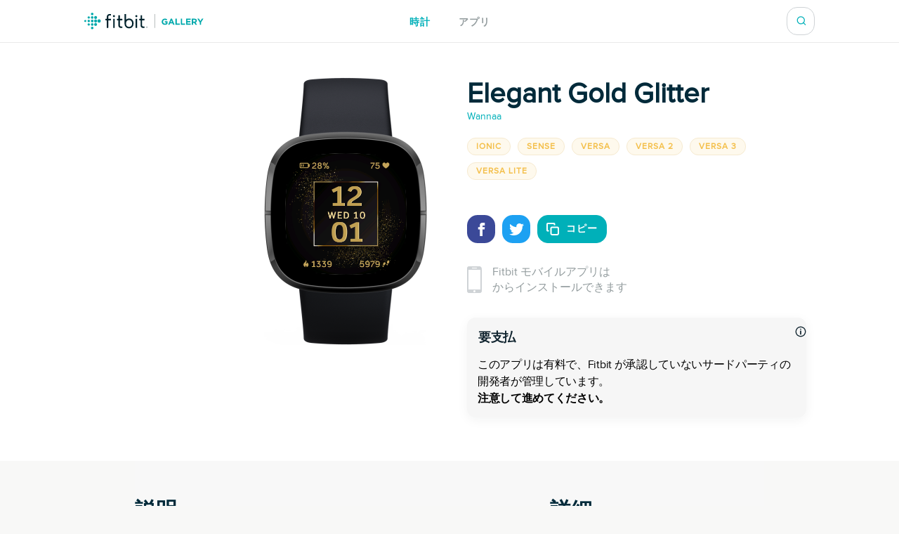

--- FILE ---
content_type: text/html; charset=utf-8
request_url: https://gallery.fitbit.com/ja-jp/details/0edc0ceb-b243-440c-82e5-12a4074c488d
body_size: 95380
content:

<!DOCTYPE html>
<html lang="ja-jp">
  <head>
    <script async src="https://www.googletagmanager.com/gtag/js?id=G-VR94Z2XJ0R"></script>
    <script>
      window.dataLayer = window.dataLayer || [];
      function gtag(){dataLayer.push(arguments);}
      gtag('js', new Date());

      gtag('config', 'G-VR94Z2XJ0R');
    </script>
    <meta charset="utf-8">
    <meta name="viewport" content="width=device-width, initial-scale=1, shrink-to-fit=no">
    <meta name="robots" content="noindex">

    <meta data-react-helmet="true" name="referrer" content="origin"/><meta data-react-helmet="true" property="og:type" content="website"/><meta data-react-helmet="true" name="twitter:card" content="summary"/><meta data-react-helmet="true" name="twitter:site" content="@fitbit"/><meta data-react-helmet="true" name="description" content="Download this lovable clock face with a one time payment of 1$

👉 Go to http://kzl.io/code and enter the code you receive on the clock.
✅ Already bought it? Go here: http://kzl.io/unlock

🔝 Don&#x27;t miss our TOP offers with discounts up to 96% http://bit.ly/2P7ceX8
👀 Check out other clock faces available in the gallery https://bit.ly/3bTIsjv

Includes:
❤️ Heart Rate
👟 Steps
🔥  Calories
🔋  Battery level
🕒 Date and Time


Tag: gold, jewel, black, glitter, stars, fancy, elegant, posh, woman, exquisite, love, romantic, gift, shiny, cute, design, contrast"/><meta data-react-helmet="true" property="og:description" content="Download this lovable clock face with a one time payment of 1$

👉 Go to http://kzl.io/code and enter the code you receive on the clock.
✅ Already bought it? Go here: http://kzl.io/unlock

🔝 Don&#x27;t miss our TOP offers with discounts up to 96% http://bit.ly/2P7ceX8
👀 Check out other clock faces available in the gallery https://bit.ly/3bTIsjv

Includes:
❤️ Heart Rate
👟 Steps
🔥  Calories
🔋  Battery level
🕒 Date and Time


Tag: gold, jewel, black, glitter, stars, fancy, elegant, posh, woman, exquisite, love, romantic, gift, shiny, cute, design, contrast"/><meta data-react-helmet="true" property="og:image" content="https://gallery-assets.fitbit.com/public/NM0kDY_XD5NsNa7kAL3tBnNhC5BoCmosBnNmAIK_BLBrC5FtBI3mOV/B5G_BnVoD2FhOYWZCmooB2BqAIW_Bn3hOY3qBq3qC2ZqNn3t@1x.png"/>
    <title data-react-helmet="true">Elegant Gold Glitter / Wannaa | Fitbit アプリギャラリー</title>
    <base data-react-helmet="true" href="/"/>
    <link rel="shortcut icon" href="https://www.fitbit.com/favicon.ico">
    <style data-styled="gNUvRp flnmUz jHyBwe fOghgb goQjFC iORxiA kCFDui ekPdwf oGqQp gmqRHp hXuBOY TNJfT jBmnAg eElGKc jCjMUe disUys dfdePt hKXiCw hlCtIy kylbVt fxxaKH kWXCSc dnzSjr fPFXvF jkYged hOSMqG eOVWTT fCtljb fkKGdo UmmLV caHmjj glnnMe courKs eEPPCT feMDby VYDau dfqjeV czeCmk iNbNBM ihUopL bNMxcR eYNDnw dsPybU kHQVnq lhvdIk jYbJFr eqISQO jzoKgn hSWQVZ hjAkYd GRhnY gYPTkx iOdGbn kuUXQk fePcbT iKsTeb jALobB ccmjdh GRLwe euXtRj kRYQSz eckMsN itKrzP coxQAT gAeBZX Nefmt BYFwT JmfPC kyTWJz iwHhmK dMHadG cgFbRf leluyH dGCOuh jaisVI" data-styled-version="4.3.2">
/* sc-component-id: basic-components__InfoText-sc-1thheg1-1 */
.dGCOuh{font-weight:normal;font-style:normal;font-stretch:normal;-webkit-letter-spacing:normal;-moz-letter-spacing:normal;-ms-letter-spacing:normal;letter-spacing:normal;color:#002a3a;color:#939c9e;font-size:16px;margin-bottom:20px;}
/* sc-component-id: basic-components__FitLink-sc-1thheg1-3 */
.iwHhmK{color:#00b0b9;font-size:14px;-webkit-text-decoration:none;text-decoration:none;text-transform:uppercase;font-weight:bold;-webkit-letter-spacing:1px;-moz-letter-spacing:1px;-ms-letter-spacing:1px;letter-spacing:1px;}
/* sc-component-id: basic-components__ButtonLink-sc-1thheg1-4 */
.jaisVI{padding:12px 24px;color:white;background-color:#00b0b9;border-radius:20px;-webkit-text-decoration:none;text-decoration:none;text-transform:uppercase;font-weight:bold;-webkit-letter-spacing:1px;-moz-letter-spacing:1px;-ms-letter-spacing:1px;letter-spacing:1px;white-space:nowrap;}
/* sc-component-id: basic-components__CalloutSection-sc-1thheg1-7 */
.leluyH{display:-webkit-box;display:-webkit-flex;display:-ms-flexbox;display:flex;-webkit-flex-direction:column;-ms-flex-direction:column;flex-direction:column;-webkit-align-items:center;-webkit-box-align:center;-ms-flex-align:center;align-items:center;background-color:white;padding-top:106px;padding-bottom:106px;}
/* sc-component-id: basic-components__BannerTitle-sc-1thheg1-9 */
.VYDau{font-weight:normal;font-style:normal;font-stretch:normal;-webkit-letter-spacing:normal;-moz-letter-spacing:normal;-ms-letter-spacing:normal;letter-spacing:normal;color:#002a3a;font-size:40px;font-weight:600;} @media (max-width:64em){.VYDau{font-size:30px;}} @media (max-width:37.5em){.VYDau{font-size:24px;}}
/* sc-component-id: SearchBar__MagnifyingGlass-sc-1ksyvxn-0 */
.dnzSjr{width:14px;height:14px;background-image:url(media/magnifying-glass-green.8954a03e.svg);background-size:contain;background-repeat:no-repeat;} @media (max-width:37.5em){.dnzSjr{width:20px;height:20px;background-image:url(media/magnifying-glass.31322adb.svg);}} .dnzSjr,.dnzSjr:focus{padding:0;margin:0;border:none;outline:none;color:inherit;background-color:inherit;font:inherit;}
/* sc-component-id: SearchBar__Position-sc-1ksyvxn-2 */
@media (max-width:37.5em){.fxxaKH{position:absolute;right:-10px;}} div:focus-within > .fxxaKH{position:absolute;right:0px;} @media (max-width:37.5em){div:focus-within > .fxxaKH{right:10px;}}
/* sc-component-id: SearchBar__ClickTarget-sc-1ksyvxn-3 */
.kWXCSc{display:-webkit-box;display:-webkit-flex;display:-ms-flexbox;display:flex;width:40px;min-width:40px;height:40px;-webkit-box-pack:center;-webkit-justify-content:center;-ms-flex-pack:center;justify-content:center;-webkit-align-items:center;-webkit-box-align:center;-ms-flex-align:center;align-items:center;} .kWXCSc,.kWXCSc:focus{padding:0;margin:0;border:none;outline:none;color:inherit;background-color:inherit;font:inherit;}
/* sc-component-id: SearchBar__ClickTargetButton-sc-1ksyvxn-4 */
.jkYged{display:-webkit-box;display:-webkit-flex;display:-ms-flexbox;display:flex;width:40px;min-width:40px;height:40px;-webkit-box-pack:center;-webkit-justify-content:center;-ms-flex-pack:center;justify-content:center;-webkit-align-items:center;-webkit-box-align:center;-ms-flex-align:center;align-items:center;} .jkYged,.jkYged:focus{padding:0;margin:0;border:none;outline:none;color:inherit;background-color:inherit;font:inherit;}
/* sc-component-id: SearchBar__Search-sc-1ksyvxn-5 */
.kylbVt{position:relative;display:-webkit-box;display:-webkit-flex;display:-ms-flexbox;display:flex;width:40px;height:40px;-webkit-box-pack:justify;-webkit-justify-content:space-between;-ms-flex-pack:justify;justify-content:space-between;-webkit-align-items:center;-webkit-box-align:center;-ms-flex-align:center;align-items:center;border:1px solid #cfd3d6;border-radius:15px;background-color:#ffffff;-webkit-transition:width 300ms;transition:width 300ms;overflow:hidden;z-index:2;} @media (max-width:37.5em){.kylbVt{width:40px;height:100%;padding:0;border:none;-webkit-transition:initial;transition:initial;overflow:initial;}} .kylbVt:focus-within{width:240px;} @media (max-width:48em){.kylbVt:focus-within{width:200px;}} @media (max-width:37.5em){.kylbVt:focus-within{position:absolute;top:0px;right:0;width:100vw;padding:0 20px;padding-left:10px;border-top:1px solid #cfd3d6;border-radius:0;}}
/* sc-component-id: SearchBar__SearchInput-sc-1ksyvxn-6 */
.hOSMqG{width:100%;padding-right:40px;font-size:16px;font-weight:600;line-height:1.38;color:#02394d;} .hOSMqG,.hOSMqG:focus,.hOSMqG::-webkit-search-decoration,.hOSMqG::-webkit-search-cancel-button,.hOSMqG::-webkit-search-results-button,.hOSMqG::-webkit-search-results-decoration{border:none;outline:none;-webkit-appearance:none;-moz-appearance:none;appearance:none;} @media (max-width:37.5em){.hOSMqG{width:100%;padding-left:0;padding-right:20px;font-size:20px;font-weight:normal;line-height:normal;}}
/* sc-component-id: SearchBar__SearchForm-sc-1ksyvxn-7 */
.fPFXvF{display:-webkit-box;display:-webkit-flex;display:-ms-flexbox;display:flex;overflow:hidden;width:0;} .fPFXvF:focus-within{width:100%;}
/* sc-component-id: Header__HeaderBackground-sc-1awacdz-0 */
.eElGKc{width:100%;background-color:#ffffff;box-shadow:0 -1px 0 0 rgba(213,213,213,0.5),0 1px 0 0 rgba(213,213,213,0.5);z-index:1;}
/* sc-component-id: Header__HeaderWrapper-sc-1awacdz-1 */
.jCjMUe{width:1200px;margin-left:auto;margin-right:auto;position:relative;display:-webkit-box;display:-webkit-flex;display:-ms-flexbox;display:flex;height:60px;-webkit-align-items:center;-webkit-box-align:center;-ms-flex-align:center;align-items:center;-webkit-box-pack:justify;-webkit-justify-content:space-between;-ms-flex-pack:justify;justify-content:space-between;} @media (max-width:90em){.jCjMUe{width:100%;padding-left:120px;padding-right:120px;}} @media (max-width:64em){.jCjMUe{padding-left:116px;padding-right:116px;}} @media (max-width:62.5em){.jCjMUe{padding-left:5vw;padding-right:5vw;}} @media (width:48em){.jCjMUe{padding-left:11vw;padding-right:11vw;}} @media (max-width:37.5em){.jCjMUe{padding-left:20px;padding-right:20px;}}
/* sc-component-id: Header__HeaderLogo-sc-1awacdz-2 */
.disUys{color:inherit;-webkit-text-decoration:none;text-decoration:none;width:170px;height:24px;background-image:url(media/logo.b480721f.svg);background-size:cover;line-height:0;font-size:0;color:transparent;z-index:1;} @media (max-width:41.25em){.disUys{width:30px;height:30px;}}
/* sc-component-id: Header__LinkRow-sc-1awacdz-3 */
.dfdePt{position:absolute;display:-webkit-box;display:-webkit-flex;display:-ms-flexbox;display:flex;top:50%;left:50%;-webkit-transform:translateX(-50%) translateY(-50%);-ms-transform:translateX(-50%) translateY(-50%);transform:translateX(-50%) translateY(-50%);-webkit-box-pack:center;-webkit-justify-content:center;-ms-flex-pack:center;justify-content:center;}
/* sc-component-id: Header__HeaderLink-sc-1awacdz-4 */
.hKXiCw{color:#00b0b9;font-size:14px;-webkit-text-decoration:none;text-decoration:none;text-transform:uppercase;font-weight:bold;-webkit-letter-spacing:1px;-moz-letter-spacing:1px;-ms-letter-spacing:1px;letter-spacing:1px;padding-top:3px;color:#939c9e;} .nav-clocks-active .hKXiCw{color:#00b0b9;} .hKXiCw + .Header__HeaderLink-sc-1awacdz-4{margin-left:40px;} @media (max-width:48em){.hKXiCw + .Header__HeaderLink-sc-1awacdz-4{margin-left:20px;}} @media (max-width:37.5em){.hKXiCw + .Header__HeaderLink-sc-1awacdz-4{margin-left:30px;}}.hlCtIy{color:#00b0b9;font-size:14px;-webkit-text-decoration:none;text-decoration:none;text-transform:uppercase;font-weight:bold;-webkit-letter-spacing:1px;-moz-letter-spacing:1px;-ms-letter-spacing:1px;letter-spacing:1px;padding-top:3px;color:#939c9e;} .nav-apps-active .hlCtIy{color:#00b0b9;} .hlCtIy + .Header__HeaderLink-sc-1awacdz-4{margin-left:40px;} @media (max-width:48em){.hlCtIy + .Header__HeaderLink-sc-1awacdz-4{margin-left:20px;}} @media (max-width:37.5em){.hlCtIy + .Header__HeaderLink-sc-1awacdz-4{margin-left:30px;}}
/* sc-component-id: Popup__Target-svq665-1 */
.goQjFC{position:relative;}
/* sc-component-id: RegionPicker__LanguageName-hoa5iz-2 */
.ekPdwf{color:#00b0b9;font-size:14px;font-weight:600;-webkit-user-select:none;-moz-user-select:none;-ms-user-select:none;user-select:none;} @media (max-width:37.5em){.ekPdwf{color:#000000;font-size:18px;}}
/* sc-component-id: RegionPicker__Flag-hoa5iz-3 */
.kCFDui{margin-right:20px;width:20px;} @media (max-width:37.5em){.kCFDui{width:28px;margin-right:16px;}}
/* sc-component-id: RegionPicker__PickerTarget-hoa5iz-4 */
.iORxiA{display:-webkit-box;display:-webkit-flex;display:-ms-flexbox;display:flex;height:15px;cursor:pointer;} @media (max-width:37.5em){.iORxiA{display:none;}}
/* sc-component-id: RegionPicker__RegionPopup-hoa5iz-5 */
.fOghgb{-webkit-align-self:flex-start;-ms-flex-item-align:start;align-self:flex-start;-webkit-flex-shrink:0;-ms-flex-negative:0;flex-shrink:0;} @media (min-width:37.5em){.fOghgb{-webkit-order:2;-ms-flex-order:2;order:2;padding-top:10px;margin-top:-10px;}}
/* sc-component-id: Footer__FooterBackground-aoaj4f-0 */
.flnmUz{width:100%;background-color:#ffffff;box-shadow:0 -1px 0 0 rgba(213,213,213,0.5);z-index:1;}
/* sc-component-id: Footer__FooterWrapperWrapper-aoaj4f-1 */
.jHyBwe{width:1200px;margin-left:auto;margin-right:auto;display:-webkit-box;display:-webkit-flex;display:-ms-flexbox;display:flex;padding-top:20px;padding-bottom:30px;-webkit-box-pack:justify;-webkit-justify-content:space-between;-ms-flex-pack:justify;justify-content:space-between;} @media (max-width:90em){.jHyBwe{width:100%;padding-left:120px;padding-right:120px;}} @media (max-width:64em){.jHyBwe{padding-left:116px;padding-right:116px;}} @media (max-width:62.5em){.jHyBwe{padding-left:5vw;padding-right:5vw;}} @media (width:48em){.jHyBwe{padding-left:11vw;padding-right:11vw;}} @media (max-width:37.5em){.jHyBwe{padding-left:20px;padding-right:20px;}} @media (max-width:37.5em){.jHyBwe{height:auto;padding:30px 30px 40px;-webkit-flex-direction:column;-ms-flex-direction:column;flex-direction:column;}}
/* sc-component-id: Footer__FooterWrapper-aoaj4f-2 */
.oGqQp{display:-webkit-box;display:-webkit-flex;display:-ms-flexbox;display:flex;-webkit-flex-direction:column;-ms-flex-direction:column;flex-direction:column;-webkit-box-pack:center;-webkit-justify-content:center;-ms-flex-pack:center;justify-content:center;}
/* sc-component-id: Footer__FooterLinkRow-aoaj4f-3 */
.gmqRHp{display:-webkit-box;display:-webkit-flex;display:-ms-flexbox;display:flex;position:relative;-webkit-flex-wrap:wrap;-ms-flex-wrap:wrap;flex-wrap:wrap;font-size:14px;line-height:1;color:#02394d;} .gmqRHp > *{position:relative;top:-8px;margin-right:20px;} @media (max-width:37.5em){.gmqRHp > *{margin-bottom:20px;}} @media (max-width:37.5em){.gmqRHp{-webkit-flex-direction:column;-ms-flex-direction:column;flex-direction:column;font-size:12px;}}
/* sc-component-id: Footer__Copyright-aoaj4f-4 */
.hXuBOY{white-space:nowrap;} @media (max-width:37.5em){.hXuBOY{-webkit-order:2;-ms-flex-order:2;order:2;color:#939c9e;}}
/* sc-component-id: Footer__FooterLink-aoaj4f-5 */
.TNJfT{color:inherit;-webkit-text-decoration:none;text-decoration:none;} @media (max-width:37.5em){.TNJfT{-webkit-order:1;-ms-flex-order:1;order:1;}}
/* sc-component-id: Footer__FooterNotice-aoaj4f-6 */
.jBmnAg{-webkit-flex:1;-ms-flex:1;flex:1;padding-top:5px;-webkit-align-content:center;-ms-flex-line-pack:center;align-content:center;font-size:12px;color:#939c9e;} @media (max-width:37.5em){.jBmnAg{padding:0;}}
/* sc-component-id: sc-global-1848084820 */
@font-face{font-family:'Proxima Nova Regular';src:url(/fonts/proxima-nova-regular.eot);src:url(/fonts/proxima-nova-regular.eot#iefix) format('embedded-opentype'),url(/fonts/proxima-nova-regular.woff) format('woff'),url(/fonts/proxima-nova-regular.ttf) format('truetype'),url(/fonts/proxima-nova-regular.svg#ProximaNovaRegular) format('svg');font-weight:normal;font-style:normal;font-display:swap;} @font-face{font-family:'Proxima Nova Bold';src:url(/fonts/proxima-nova-bold.eot);src:url(/fonts/proxima-nova-bold.eot#iefix) format('embedded-opentype'),url(/fonts/proxima-nova-bold.woff) format('woff'),url(/fonts/proxima-nova-bold.ttf) format('truetype'),url(/fonts/proxima-nova-bold.svg#ProximaNovaBold) format('svg');font-weight:normal;font-style:normal;} html,body,#root{height:100%;margin:0;padding:0;} body{font-family:'Proxima Nova Regular',Arial,sans-serif;background-color:#f8f8f7;overflow-x:hidden;} *,*:before,*:after{box-sizing:border-box;} #root{display:-webkit-box;display:-webkit-flex;display:-ms-flexbox;display:flex;-webkit-flex-direction:column;-ms-flex-direction:column;flex-direction:column;}
/* sc-component-id: App__AppBody-sc-117tquh-0 */
.gNUvRp{position:relative;-webkit-flex:1;-ms-flex:1;flex:1;}
/* sc-component-id: Devices__Container-sc-1hfq8k5-0 */
.caHmjj{position:relative;max-width:100%;max-height:100%;}
/* sc-component-id: Devices__DeviceFrame-sc-1hfq8k5-1 */
.glnnMe{position:absolute;top:50%;left:50%;width:246px;height:381px;-webkit-transform:scale(1) translateX(-50%) translateY(-50%);-ms-transform:scale(1) translateX(-50%) translateY(-50%);transform:scale(1) translateX(-50%) translateY(-50%);position:relative;top:unset;-webkit-transform:scale(1) translateX(-50%);-ms-transform:scale(1) translateX(-50%);transform:scale(1) translateX(-50%);-webkit-transform-origin:0 0;-ms-transform-origin:0 0;transform-origin:0 0;background-image:url(media/sense.71eb1801.png);background-position:center;background-size:contain;background-repeat:no-repeat;}
/* sc-component-id: Devices__ScreenshotImage-sc-1hfq8k5-2 */
.courKs{position:absolute;top:108px;left:37px;width:173px;height:173px;background-image:url(https://gallery-assets.fitbit.com/public/NM0kDY_XD5NsNa7kAL3tBnNhC5BoCmosBnNmAIK_BLBrC5FtBI3mOV/B5G_BnVoD2FhOYWZCmooB2BqAIW_Bn3hOY3qBq3qC2ZqNn3t@1x.png);background-position:center;background-size:contain;background-repeat:no-repeat;-webkit-clip-path:url(#squircleClipPath);clip-path:url(#squircleClipPath);-webkit-clip-path:url(#squircleClipPath);}
/* sc-component-id: ScreenshotSelector__ImageContainer-sc-6akv65-2 */
.UmmLV{position:relative;display:-webkit-box;display:-webkit-flex;display:-ms-flexbox;display:flex;-webkit-flex-direction:column;-ms-flex-direction:column;flex-direction:column;}
/* sc-component-id: Disclaimer__WarningContainer-txswux-0 */
.iOdGbn{background:#f6f6f6;display:-webkit-box;display:-webkit-flex;display:-ms-flexbox;display:flex;-webkit-flex-direction:column;-ms-flex-direction:column;flex-direction:column;-webkit-box-pack:center;-webkit-justify-content:center;-ms-flex-pack:center;justify-content:center;-webkit-align-items:flex-start;-webkit-box-align:flex-start;-ms-flex-align:flex-start;align-items:flex-start;padding:0px;box-shadow:0px 4px 16px rgba(17,37,48,0.05);border-radius:12px;margin:12px 12px 12px 0px;}
/* sc-component-id: Disclaimer__WarningText-txswux-1 */
.jALobB{font-size:16px;line-height:24px;-webkit-letter-spacing:-0.32px;-moz-letter-spacing:-0.32px;-ms-letter-spacing:-0.32px;letter-spacing:-0.32px;padding:15px 15px 0px 15px;}
/* sc-component-id: Disclaimer__BoldWarningText-txswux-2 */
.ccmjdh{color:#000000;font-weight:bold;font-size:16px;line-height:24px;-webkit-letter-spacing:-0.32px;-moz-letter-spacing:-0.32px;-ms-letter-spacing:-0.32px;letter-spacing:-0.32px;padding:0px 15px 15px 15px;}
/* sc-component-id: Disclaimer__WarningTitle-txswux-3 */
.fePcbT{font-weight:bold;font-size:18px;line-height:24px;display:-webkit-box;display:-webkit-flex;display:-ms-flexbox;display:flex;-webkit-align-items:flex-end;-webkit-box-align:flex-end;-ms-flex-align:flex-end;align-items:flex-end;-webkit-letter-spacing:-0.32px;-moz-letter-spacing:-0.32px;-ms-letter-spacing:-0.32px;letter-spacing:-0.32px;color:#112530;padding:16px 0px 0px 16px;}
/* sc-component-id: Disclaimer__WarningIcon-txswux-4 */
.iKsTeb{-webkit-align-self:center;-ms-flex-item-align:center;align-self:center;margin-left:auto;}
/* sc-component-id: Disclaimer__NoticeHeaderContainer-txswux-5 */
.kuUXQk{display:-webkit-box;display:-webkit-flex;display:-ms-flexbox;display:flex;width:100%;}
/* sc-component-id: SupportedDevices__SupportedDevicesContainer-sc-1o0u069-0 */
.ihUopL{display:-webkit-box;display:-webkit-flex;display:-ms-flexbox;display:flex;-webkit-flex-wrap:wrap;-ms-flex-wrap:wrap;flex-wrap:wrap;margin-bottom:40px;} @media (max-width:37.5em){.ihUopL{display:none;position:absolute;top:0;left:0;width:100%;height:100%;margin:0;-webkit-flex-direction:column;-ms-flex-direction:column;flex-direction:column;-webkit-flex-wrap:nowrap;-ms-flex-wrap:nowrap;flex-wrap:nowrap;overflow-y:auto;z-index:2;}}
/* sc-component-id: SupportedDevices__SupportedDevicePopup-sc-1o0u069-1 */
.bNMxcR{margin-right:10px;margin-bottom:10px;}
/* sc-component-id: SupportedDevices__SupportedDeviceBadge-sc-1o0u069-6 */
.eYNDnw{font-weight:normal;font-style:normal;font-stretch:normal;-webkit-letter-spacing:normal;-moz-letter-spacing:normal;-ms-letter-spacing:normal;letter-spacing:normal;color:#002a3a;margin-right:5px;margin-bottom:24px;padding:4px 12px;text-transform:uppercase;font-size:12px;font-weight:600;line-height:1.33;-webkit-letter-spacing:1px;-moz-letter-spacing:1px;-ms-letter-spacing:1px;letter-spacing:1px;border-radius:17px;color:#f4c04d;background-color:rgba(244,192,77,0.1);border:solid 1px #f6ead0;margin:0;-webkit-user-select:none;-moz-user-select:none;-ms-user-select:none;user-select:none;} @media (max-width:37.5em){.eYNDnw{display:none;}}
/* sc-component-id: SupportedDevices__MobileSupportedDeviceBadge-sc-1o0u069-7 */
.czeCmk{font-weight:normal;font-style:normal;font-stretch:normal;-webkit-letter-spacing:normal;-moz-letter-spacing:normal;-ms-letter-spacing:normal;letter-spacing:normal;color:#002a3a;margin-right:5px;margin-bottom:24px;padding:4px 12px;text-transform:uppercase;font-size:12px;font-weight:600;line-height:1.33;-webkit-letter-spacing:1px;-moz-letter-spacing:1px;-ms-letter-spacing:1px;letter-spacing:1px;border-radius:17px;color:#00b0b9;background-color:#ffffff;border:solid 1px #e1e4e6;display:-webkit-box;display:-webkit-flex;display:-ms-flexbox;display:flex;width:-webkit-fit-content;width:-moz-fit-content;width:fit-content;margin:0;margin-bottom:20px;padding:9px 12px;border-radius:12px;line-height:1.4;cursor:pointer;} @media (min-width:37.5em){.czeCmk{display:none;}}
/* sc-component-id: SupportedDevices__Check-sc-1o0u069-8 */
.iNbNBM{margin-right:8px;}
/* sc-component-id: DetailsBanner__Wrapper-vshuoo-0 */
.eOVWTT{width:100%;background-color:#ffffff;}
/* sc-component-id: DetailsBanner__Section-vshuoo-1 */
.fCtljb{width:1200px;margin-left:auto;margin-right:auto;display:-webkit-box;display:-webkit-flex;display:-ms-flexbox;display:flex;padding:50px 0;} @media (max-width:90em){.fCtljb{width:100%;padding-left:120px;padding-right:120px;}} @media (max-width:64em){.fCtljb{padding-left:116px;padding-right:116px;}} @media (max-width:62.5em){.fCtljb{padding-left:5vw;padding-right:5vw;}} @media (width:48em){.fCtljb{padding-left:11vw;padding-right:11vw;}} @media (max-width:37.5em){.fCtljb{padding-left:20px;padding-right:20px;}} @media (max-width:37.5em){.fCtljb{-webkit-flex-direction:column;-ms-flex-direction:column;flex-direction:column;-webkit-align-items:center;-webkit-box-align:center;-ms-flex-align:center;align-items:center;padding:0;}} @media (max-width:37.5em){.fCtljb > div{margin:0;}}
/* sc-component-id: DetailsBanner__BannerImageSection-vshuoo-2 */
.fkKGdo{display:-webkit-box;display:-webkit-flex;display:-ms-flexbox;display:flex;-webkit-flex-direction:column;-ms-flex-direction:column;flex-direction:column;padding-right:25px;-webkit-align-items:flex-end;-webkit-box-align:flex-end;-ms-flex-align:flex-end;align-items:flex-end;} @media (min-width:37.5em){.fkKGdo{-webkit-flex:0 0 50%;-ms-flex:0 0 50%;flex:0 0 50%;}} @media (max-width:37.5em){.fkKGdo{-webkit-order:1;-ms-flex-order:1;order:1;padding:0;padding-bottom:45px;}}
/* sc-component-id: DetailsBanner__BannerInfo-vshuoo-3 */
.eEPPCT{display:-webkit-box;display:-webkit-flex;display:-ms-flexbox;display:flex;-webkit-flex-direction:column;-ms-flex-direction:column;flex-direction:column;width:100%;padding-left:25px;-webkit-align-items:flex-start;-webkit-box-align:flex-start;-ms-flex-align:flex-start;align-items:flex-start;-webkit-box-pack:center;-webkit-justify-content:center;-ms-flex-pack:center;justify-content:center;} @media (max-width:37.5em){.eEPPCT{-webkit-flex-flow:row wrap;-ms-flex-flow:row wrap;flex-flow:row wrap;min-width:300px;padding:0;-webkit-box-pack:start;-webkit-justify-content:flex-start;-ms-flex-pack:start;justify-content:flex-start;}}
/* sc-component-id: DetailsBanner__ShareIconBase-vshuoo-8 */
.lhvdIk{display:-webkit-box;display:-webkit-flex;display:-ms-flexbox;display:flex;width:40px;height:40px;margin-right:10px;-webkit-align-items:center;-webkit-box-align:center;-ms-flex-align:center;align-items:center;-webkit-box-pack:center;-webkit-justify-content:center;-ms-flex-pack:center;justify-content:center;border-radius:15px;background-color:#3b4998;}.jYbJFr{display:-webkit-box;display:-webkit-flex;display:-ms-flexbox;display:flex;width:40px;height:40px;margin-right:10px;-webkit-align-items:center;-webkit-box-align:center;-ms-flex-align:center;align-items:center;-webkit-box-pack:center;-webkit-justify-content:center;-ms-flex-pack:center;justify-content:center;border-radius:15px;background-color:#1da1f2;}
/* sc-component-id: DetailsBanner__FacebookIcon-vshuoo-9 */
.eqISQO{width:19px;height:19px;color:#ffffff;}
/* sc-component-id: DetailsBanner__TwitterIcon-vshuoo-10 */
.jzoKgn{width:21px;height:21px;color:#ffffff;}
/* sc-component-id: DetailsBanner__CopyIcon-vshuoo-11 */
.hjAkYd{width:18px;height:18px;margin-right:10px;color:#ffffff;}
/* sc-component-id: DetailsBanner__CopyShareIconBase-vshuoo-13 */
.hSWQVZ{display:-webkit-box;display:-webkit-flex;display:-ms-flexbox;display:flex;width:40px;height:40px;margin-right:10px;-webkit-align-items:center;-webkit-box-align:center;-ms-flex-align:center;align-items:center;-webkit-box-pack:center;-webkit-justify-content:center;-ms-flex-pack:center;justify-content:center;border-radius:15px;background-color:#00b0b9;width:auto;margin:0;padding-left:12px;padding-right:12px;color:#00b0b9;font-size:14px;-webkit-text-decoration:none;text-decoration:none;text-transform:uppercase;font-weight:bold;-webkit-letter-spacing:1px;-moz-letter-spacing:1px;-ms-letter-spacing:1px;letter-spacing:1px;border:1px solid #00b0b9;color:#ffffff;font-family:'Proxima Nova Bold',Arial,sans-serif;text-transform:uppercase;-webkit-transition:background-color 500ms,color 500ms;transition:background-color 500ms,color 500ms;}
/* sc-component-id: DetailsBanner__ShareIcons-vshuoo-14 */
.kHQVnq{display:-webkit-box;display:-webkit-flex;display:-ms-flexbox;display:flex;} @media (min-width:37.5em){.kHQVnq{margin-bottom:30px;}}
/* sc-component-id: DetailsBanner__BannerInfoHeader-vshuoo-16 */
@media (max-width:37.5em){.feMDby{display:-webkit-box;display:-webkit-flex;display:-ms-flexbox;display:flex;padding-left:20px;padding-top:20px;}}
/* sc-component-id: DetailsBanner__MobileAppInfoText-vshuoo-17 */
.GRhnY{font-weight:normal;font-style:normal;font-stretch:normal;-webkit-letter-spacing:normal;-moz-letter-spacing:normal;-ms-letter-spacing:normal;letter-spacing:normal;color:#002a3a;color:#939c9e;font-size:16px;margin-bottom:20px;display:-webkit-box;display:-webkit-flex;display:-ms-flexbox;display:flex;width:100%;-webkit-align-items:center;-webkit-box-align:center;-ms-flex-align:center;align-items:center;font-size:16px;line-height:1.38;} @media (max-width:37.5em){.GRhnY{background-color:#f8f8f8;padding:25px 16px;}}
/* sc-component-id: DetailsBanner__PhoneIcon-vshuoo-18 */
.gYPTkx{padding-right:15px;} @media (max-width:37.5em){.gYPTkx{padding-right:20px;}}
/* sc-component-id: DetailsBanner__DesktopView-vshuoo-19 */
.dsPybU{display:none;} @media (min-width:37.5em){.dsPybU{display:block;}}
/* sc-component-id: DetailsBanner__MobileShareView-vshuoo-20 */
.euXtRj{display:-webkit-box;display:-webkit-flex;display:-ms-flexbox;display:flex;height:70px;padding-left:20px;padding-right:20px;-webkit-align-items:center;-webkit-box-align:center;-ms-flex-align:center;align-items:center;-webkit-box-pack:justify;-webkit-justify-content:space-between;-ms-flex-pack:justify;justify-content:space-between;background-color:#f8f8f8;color:#002a3a;border-bottom:solid 1px #e6e6e6;} @media (min-width:37.5em){.euXtRj{display:none;}}
/* sc-component-id: DetailsBanner__MobileShareViewWarnings-vshuoo-21 */
.GRLwe{display:-webkit-box;display:-webkit-flex;display:-ms-flexbox;display:flex;-webkit-flex-direction:column;-ms-flex-direction:column;flex-direction:column;padding-left:20px;padding-right:20px;-webkit-box-pack:justify;-webkit-justify-content:space-between;-ms-flex-pack:justify;justify-content:space-between;color:#002a3a;border-bottom:solid 1px #e6e6e6;} @media (min-width:37.5em){.GRLwe{display:none;}}
/* sc-component-id: DetailsBanner__DeveloperLink-vshuoo-23 */
.dfqjeV{color:inherit;-webkit-text-decoration:none;text-decoration:none;color:#00b0b9;margin-bottom:20px;font-size:14px;line-height:1.57;display:inline-block;}
/* sc-component-id: PaymentDisclaimer__Container-sc-1ohlews-0 */
.dMHadG{display:-webkit-box;display:-webkit-flex;display:-ms-flexbox;display:flex;border:1px solid #00b0b9;border-radius:6px;padding:16px;color:#00b0b9;font-size:15px;max-width:345px;width:95%;justify-self:flex-start;} @media (max-width:37.5em){.dMHadG{margin:auto;margin-bottom:20px;display:none;}}
/* sc-component-id: PaymentDisclaimer__Icon-sc-1ohlews-1 */
.cgFbRf{width:34px;margin-right:15px;}
/* sc-component-id: DetailsInfo__DescriptionTitle-sc-1fn084s-0 */
.itKrzP{font-weight:normal;font-style:normal;font-stretch:normal;-webkit-letter-spacing:normal;-moz-letter-spacing:normal;-ms-letter-spacing:normal;letter-spacing:normal;color:#002a3a;font-size:30px;font-weight:600;margin-bottom:28px;}
/* sc-component-id: DetailsInfo__DescriptionText-sc-1fn084s-1 */
.coxQAT{font-weight:normal;font-style:normal;font-stretch:normal;-webkit-letter-spacing:normal;-moz-letter-spacing:normal;-ms-letter-spacing:normal;letter-spacing:normal;color:#002a3a;font-size:16px;font-weight:normal;line-height:1.63;} @media (min-width:600px){.coxQAT{margin-right:60px;}}
/* sc-component-id: DetailsInfo__DetailName-sc-1fn084s-2 */
.Nefmt{font-weight:normal;font-style:normal;font-stretch:normal;-webkit-letter-spacing:normal;-moz-letter-spacing:normal;-ms-letter-spacing:normal;letter-spacing:normal;color:#002a3a;font-size:14px;-webkit-letter-spacing:1px;-moz-letter-spacing:1px;-ms-letter-spacing:1px;letter-spacing:1px;color:#939c9e;line-height:26px;text-transform:uppercase;margin-right:10px;}
/* sc-component-id: DetailsInfo__Detail-sc-1fn084s-3 */
.BYFwT{font-weight:normal;font-style:normal;font-stretch:normal;-webkit-letter-spacing:normal;-moz-letter-spacing:normal;-ms-letter-spacing:normal;letter-spacing:normal;color:#002a3a;font-size:14px;}
/* sc-component-id: DetailsInfo__InfoContainer-sc-1fn084s-4 */
.kRYQSz{display:-webkit-box;display:-webkit-flex;display:-ms-flexbox;display:flex;background-color:#f8f8f8;padding-top:50px;padding-bottom:50px;-webkit-box-pack:start;-webkit-justify-content:flex-start;-ms-flex-pack:start;justify-content:flex-start;-webkit-flex-flow:wrap;-ms-flex-flow:wrap;flex-flow:wrap;margin-right:auto;margin-left:auto;} @media (min-width:37.5em){.kRYQSz{width:70%;}} @media (max-width:37.5em){.kRYQSz{padding:25px 0px;-webkit-flex-direction:column;-ms-flex-direction:column;flex-direction:column;}}
/* sc-component-id: DetailsInfo__DescriptionSection-sc-1fn084s-5 */
@media (min-width:37.5em){.eckMsN{-webkit-flex:0 0 66%;-ms-flex:0 0 66%;flex:0 0 66%;}} @media (max-width:37.5em){.eckMsN{padding:25px 20px;border-bottom:1px solid #e6e6e6;}}
/* sc-component-id: DetailsInfo__DetailsSection-sc-1fn084s-6 */
@media (min-width:37.5em){.gAeBZX{-webkit-flex:0 0 33%;-ms-flex:0 0 33%;flex:0 0 33%;}} @media (max-width:37.5em){.gAeBZX{padding:25px 20px;}}
/* sc-component-id: DetailsInfo__CategoryLink-sc-1fn084s-7 */
.JmfPC{color:inherit;-webkit-text-decoration:none;text-decoration:none;color:#00b0b9;} .JmfPC + .DetailsInfo__CategoryLink-sc-1fn084s-7:before{content:', ';color:initial;}
/* sc-component-id: DetailsInfo__ContactDev-sc-1fn084s-8 */
.kyTWJz{margin-top:20px;}</style>

    <script src="https://corporate-webapps.fitbit.com/corporate-web-libs/channels/prod/oneTrust_production/consent/cfddceb3-572a-45f4-8f2d-21ab97e004c4/OtAutoBlock.js" type="text/javascript" charset="UTF-8" integrity="sha256-+7z7ToCbV9KjMecylPgbzuWmsJYt00/hukBnfb2pItg=" crossorigin="anonymous"></script>

    <script src="https://corporate-webapps.fitbit.com/corporate-web-libs/channels/prod/oneTrust_production/scripttemplates/otSDKStub.js" type="text/javascript" charset="UTF-8" integrity="sha256-2F5Ny1LOcUxxNuuVoydlMlIFpKq9tRkyvZAkxAC+Zl0=" crossorigin="anonymous" data-domain-script="cfddceb3-572a-45f4-8f2d-21ab97e004c4"></script>

    <script src="https://corporate-webapps.fitbit.com/cookie-blocking-script/channels/prod/bundle.js"></script>

    <script type="text/javascript"> function OptanonWrapper() {} </script>
    <link data-chunk="client" rel="preload" as="script" href="/js/manifest.24b50fed.js">
<link data-chunk="client" rel="preload" as="script" href="/js/client.86e921b5.js">
<link data-chunk="pages-Details" rel="preload" as="script" href="/js/vendors~pages-Details~pages-MobileAppRedirect.c1c759dc.js">
<link data-chunk="pages-Details" rel="preload" as="script" href="/js/pages-Details.112ea832.js">
<link data-parent-chunk="client" rel="prefetch" as="script" href="/js/vendors~pages-Details~pages-MobileAppRedirect.c1c759dc.js">
<link data-parent-chunk="client" rel="prefetch" as="script" href="/js/pages-Details.112ea832.js">
<link data-parent-chunk="client" rel="prefetch" as="script" href="/js/pages-MobileAppRedirect.ace5ddf8.js">
<link data-parent-chunk="client" rel="prefetch" as="script" href="/js/vendors~pages-Discovery.e4589924.js">
<link data-parent-chunk="client" rel="prefetch" as="script" href="/js/pages-Discovery.b93ac965.js">
<link data-parent-chunk="client" rel="prefetch" as="script" href="/js/pages-Collection.26b91e8c.js">
<link data-parent-chunk="client" rel="prefetch" as="script" href="/js/pages-DeveloperApps.aee1e0f2.js">
<link data-parent-chunk="client" rel="prefetch" as="script" href="/js/pages-Home.2bd7b455.js">
<link data-parent-chunk="client" rel="prefetch" as="script" href="/js/pages-Search.f6e14876.js">
    <link data-react-helmet="true" rel="alternate" href="https://gallery.fitbit.com/details/0edc0ceb-b243-440c-82e5-12a4074c488d" hrefLang="x-default"/><link data-react-helmet="true" rel="alternate" href="https://gallery.fitbit.com/details/0edc0ceb-b243-440c-82e5-12a4074c488d" hrefLang="en-us"/><link data-react-helmet="true" rel="alternate" href="https://gallery.fitbit.com/cs-cz/details/0edc0ceb-b243-440c-82e5-12a4074c488d" hrefLang="cs-cz"/><link data-react-helmet="true" rel="alternate" href="https://gallery.fitbit.com/de-de/details/0edc0ceb-b243-440c-82e5-12a4074c488d" hrefLang="de-de"/><link data-react-helmet="true" rel="alternate" href="https://gallery.fitbit.com/en-gb/details/0edc0ceb-b243-440c-82e5-12a4074c488d" hrefLang="en-gb"/><link data-react-helmet="true" rel="alternate" href="https://gallery.fitbit.com/es-es/details/0edc0ceb-b243-440c-82e5-12a4074c488d" hrefLang="es-es"/><link data-react-helmet="true" rel="alternate" href="https://gallery.fitbit.com/fr-ca/details/0edc0ceb-b243-440c-82e5-12a4074c488d" hrefLang="fr-ca"/><link data-react-helmet="true" rel="alternate" href="https://gallery.fitbit.com/en-ca/details/0edc0ceb-b243-440c-82e5-12a4074c488d" hrefLang="en-ca"/><link data-react-helmet="true" rel="alternate" href="https://gallery.fitbit.com/fr-fr/details/0edc0ceb-b243-440c-82e5-12a4074c488d" hrefLang="fr-fr"/><link data-react-helmet="true" rel="alternate" href="https://gallery.fitbit.com/id-id/details/0edc0ceb-b243-440c-82e5-12a4074c488d" hrefLang="id-id"/><link data-react-helmet="true" rel="alternate" href="https://gallery.fitbit.com/it-it/details/0edc0ceb-b243-440c-82e5-12a4074c488d" hrefLang="it-it"/><link data-react-helmet="true" rel="alternate" href="https://gallery.fitbit.com/ja-jp/details/0edc0ceb-b243-440c-82e5-12a4074c488d" hrefLang="ja-jp"/><link data-react-helmet="true" rel="alternate" href="https://gallery.fitbit.com/ko-kr/details/0edc0ceb-b243-440c-82e5-12a4074c488d" hrefLang="ko-kr"/><link data-react-helmet="true" rel="alternate" href="https://gallery.fitbit.com/nl-nl/details/0edc0ceb-b243-440c-82e5-12a4074c488d" hrefLang="nl-nl"/><link data-react-helmet="true" rel="alternate" href="https://gallery.fitbit.com/en-nl/details/0edc0ceb-b243-440c-82e5-12a4074c488d" hrefLang="en-nl"/><link data-react-helmet="true" rel="alternate" href="https://gallery.fitbit.com/nb-no/details/0edc0ceb-b243-440c-82e5-12a4074c488d" hrefLang="nb-no"/><link data-react-helmet="true" rel="alternate" href="https://gallery.fitbit.com/pl-pl/details/0edc0ceb-b243-440c-82e5-12a4074c488d" hrefLang="pl-pl"/><link data-react-helmet="true" rel="alternate" href="https://gallery.fitbit.com/pt-br/details/0edc0ceb-b243-440c-82e5-12a4074c488d" hrefLang="pt-br"/><link data-react-helmet="true" rel="alternate" href="https://gallery.fitbit.com/ru-ru/details/0edc0ceb-b243-440c-82e5-12a4074c488d" hrefLang="ru-ru"/><link data-react-helmet="true" rel="alternate" href="https://gallery.fitbit.com/ro-ro/details/0edc0ceb-b243-440c-82e5-12a4074c488d" hrefLang="ro-ro"/><link data-react-helmet="true" rel="alternate" href="https://gallery.fitbit.com/sv-se/details/0edc0ceb-b243-440c-82e5-12a4074c488d" hrefLang="sv-se"/><link data-react-helmet="true" rel="alternate" href="https://gallery.fitbit.com/en-se/details/0edc0ceb-b243-440c-82e5-12a4074c488d" hrefLang="en-se"/><link data-react-helmet="true" rel="alternate" href="https://gallery.fitbit.com/zh-cn/details/0edc0ceb-b243-440c-82e5-12a4074c488d" hrefLang="zh-cn"/><link data-react-helmet="true" rel="alternate" href="https://gallery.fitbit.com/zh-tw/details/0edc0ceb-b243-440c-82e5-12a4074c488d" hrefLang="zh-tw"/>
  </head>
  <body class="nav-clocks-active">
    <div id="root"><header role="banner" aria-label="Fitbit ギャラリーヘッダー" class="Header__HeaderBackground-sc-1awacdz-0 eElGKc"><section class="basic-components__BaseSection-sc-1thheg1-5 Header__HeaderWrapper-sc-1awacdz-1 jCjMUe"><a id="fitbitGalleryLogo" class="basic-components__NoStyleLink-sc-1thheg1-2 Header__HeaderLogo-sc-1awacdz-2 disUys" href="/ja-jp/">Fitbit ギャラリーロゴ</a><nav role="navigation" aria-label="ギャラリーの操作方法" class="Header__LinkRow-sc-1awacdz-3 dfdePt"><a title="時計の文字盤を検索" id="clocksHeaderLink" class="basic-components__FitLink-sc-1thheg1-3 Header__HeaderLink-sc-1awacdz-4 hKXiCw" href="/ja-jp/clocks">時計</a><a title="アプリのガイダンス" id="appsHeaderLink" class="basic-components__FitLink-sc-1thheg1-3 Header__HeaderLink-sc-1awacdz-4 hlCtIy" href="/ja-jp/apps">アプリ</a></nav><div tabindex="-1" class="SearchBar__Search-sc-1ksyvxn-5 kylbVt"><div tabindex="-1" class="SearchBar__Position-sc-1ksyvxn-2 fxxaKH"><a title="ギャラリーの検索に移動" tabindex="-1" id="searchItem" class="SearchBar__ClickTarget-sc-1ksyvxn-3 kWXCSc" href="/ja-jp/ja-jp/search"><div tabindex="-1" class="SearchBar__MagnifyingGlass-sc-1ksyvxn-0 dnzSjr"></div></a></div><form action="/ja-jp/search" autoComplete="off" class="SearchBar__SearchForm-sc-1ksyvxn-7 fPFXvF"><button type="submit" tabindex="-1" class="SearchBar__ClickTargetButton-sc-1ksyvxn-4 jkYged"><div tabindex="-1" class="SearchBar__MagnifyingGlass-sc-1ksyvxn-0 dnzSjr"></div></button><input type="hidden" value="hidden" tabindex="-1"/><input type="search" aria-label="ギャラリーの検索" name="terms" value="" class="SearchBar__SearchInput-sc-1ksyvxn-6 hOSMqG"/></form></div></section></header><main role="main" id="main" class="App__AppBody-sc-117tquh-0 gNUvRp"><div class="DetailsBanner__Wrapper-vshuoo-0 eOVWTT"><section class="basic-components__BaseSection-sc-1thheg1-5 DetailsBanner__Section-vshuoo-1 fCtljb"><div class="DetailsBanner__BannerImageSection-vshuoo-2 fkKGdo"><div class="ScreenshotSelector__ImageContainer-sc-6akv65-2 UmmLV"><svg width="0" height="0" viewBox="0 0 336 336" fill="none" xmlns="http://www.w3.org/2000/svg"><defs><clipPath id="squircleClipPath" clipPathUnits="objectBoundingBox" transform="scale(0.002976 0.002976)"><path d="M333.475 112.584C336.842 149.675 336.842 186.321 333.475 223.416C330.973 250.971 327.936 283.481 305.718 305.703C283.494 327.934 250.98 330.971 223.415 333.473C186.321 336.842 149.678 336.842 112.584 333.473C85.0257 330.971 52.5216 327.937 30.2938 305.719C8.06595 283.494 5.02921 250.981 2.52742 223.416C-0.842473 186.321 -0.842473 149.675 2.52742 112.584C5.02921 85.0227 8.06275 52.5185 30.2842 30.2971C52.5056 8.06277 85.0193 5.02922 112.584 2.52742C149.678 -0.842475 186.321 -0.842475 223.415 2.52742C250.974 5.02922 283.481 8.06277 305.702 30.281C327.936 52.5057 330.97 85.0195 333.475 112.584Z" fill="black"></path></clipPath></defs></svg><div class="Devices__Container-sc-1hfq8k5-0 caHmjj"><div class="Devices__DeviceFrame-sc-1hfq8k5-1 glnnMe"><div width="173" height="173" class="Devices__ScreenshotImage-sc-1hfq8k5-2 courKs"></div></div></div></div></div><div class="DetailsBanner__BannerInfo-vshuoo-3 eEPPCT"><div class="DetailsBanner__BannerInfoHeader-vshuoo-16 feMDby"><div><div class="basic-components__Text-sc-1thheg1-0 basic-components__BannerTitle-sc-1thheg1-9 VYDau">Elegant Gold Glitter</div><a class="basic-components__NoStyleLink-sc-1thheg1-2 DetailsBanner__DeveloperLink-vshuoo-23 dfqjeV" href="/ja-jp/developer/eab1c7c1-b156-4ecf-bc7b-650c5ac466cd">Wannaa</a><div class="basic-components__Text-sc-1thheg1-0 basic-components__Badge-sc-1thheg1-11 SupportedDevices__MobileSupportedDeviceBadge-sc-1o0u069-7 czeCmk"><img src="media/check-green.3346ee14.svg" alt="" class="SupportedDevices__Check-sc-1o0u069-8 iNbNBM"/>6 デバイス</div><div id="supportedDevicesContainer" class="SupportedDevices__SupportedDevicesContainer-sc-1o0u069-0 ihUopL"><div class="SupportedDevices__SupportedDevicePopup-sc-1o0u069-1 bNMxcR Popup__Target-svq665-1 goQjFC"><div class="basic-components__Text-sc-1thheg1-0 basic-components__Badge-sc-1thheg1-11 SupportedDevices__SupportedDeviceBadge-sc-1o0u069-6 eYNDnw">Ionic</div></div><div class="SupportedDevices__SupportedDevicePopup-sc-1o0u069-1 bNMxcR Popup__Target-svq665-1 goQjFC"><div class="basic-components__Text-sc-1thheg1-0 basic-components__Badge-sc-1thheg1-11 SupportedDevices__SupportedDeviceBadge-sc-1o0u069-6 eYNDnw">Sense</div></div><div class="SupportedDevices__SupportedDevicePopup-sc-1o0u069-1 bNMxcR Popup__Target-svq665-1 goQjFC"><div class="basic-components__Text-sc-1thheg1-0 basic-components__Badge-sc-1thheg1-11 SupportedDevices__SupportedDeviceBadge-sc-1o0u069-6 eYNDnw">Versa</div></div><div class="SupportedDevices__SupportedDevicePopup-sc-1o0u069-1 bNMxcR Popup__Target-svq665-1 goQjFC"><div class="basic-components__Text-sc-1thheg1-0 basic-components__Badge-sc-1thheg1-11 SupportedDevices__SupportedDeviceBadge-sc-1o0u069-6 eYNDnw">Versa 2</div></div><div class="SupportedDevices__SupportedDevicePopup-sc-1o0u069-1 bNMxcR Popup__Target-svq665-1 goQjFC"><div class="basic-components__Text-sc-1thheg1-0 basic-components__Badge-sc-1thheg1-11 SupportedDevices__SupportedDeviceBadge-sc-1o0u069-6 eYNDnw">Versa 3</div></div><div class="SupportedDevices__SupportedDevicePopup-sc-1o0u069-1 bNMxcR Popup__Target-svq665-1 goQjFC"><div class="basic-components__Text-sc-1thheg1-0 basic-components__Badge-sc-1thheg1-11 SupportedDevices__SupportedDeviceBadge-sc-1o0u069-6 eYNDnw">Versa Lite</div></div></div><div class="DetailsBanner__DesktopView-vshuoo-19 dsPybU"><div class="DetailsBanner__ShareIcons-vshuoo-14 kHQVnq"><a title="Facebook で共有" href="https://www.facebook.com/sharer/sharer.php?hashtag=%23made4fitbit&amp;u=https%3A%2F%2Fgallery.fitbit.com%2Fdetails%2F0edc0ceb-b243-440c-82e5-12a4074c488d" target="_blank" class="DetailsBanner__ShareIconBase-vshuoo-8 lhvdIk"><img src="media/facebook.46b764a5.svg" class="DetailsBanner__FacebookIcon-vshuoo-9 eqISQO"/></a><a title="Twitter で共有" href="https://twitter.com/share?hashtags=made4fitbit&amp;url=https%3A%2F%2Fgallery.fitbit.com%2Fdetails%2F0edc0ceb-b243-440c-82e5-12a4074c488d" target="_blank" class="DetailsBanner__ShareIconBase-vshuoo-8 jYbJFr"><img src="media/twitter.9c6cb7fd.svg" class="DetailsBanner__TwitterIcon-vshuoo-10 jzoKgn"/></a><a title="クリップボードにリンクをコピーします" href="https://gallery.fitbit.com/details/0edc0ceb-b243-440c-82e5-12a4074c488d" target="_blank" color="#ffffff" class="DetailsBanner__ShareIconBase-vshuoo-8 DetailsBanner__CopyShareIconBase-vshuoo-13 hSWQVZ"><img src="media/copy.c80cd2f2.svg" class="DetailsBanner__CopyIcon-vshuoo-11 hjAkYd"/> <!-- -->コピー</a></div></div></div></div><div class="basic-components__Text-sc-1thheg1-0 basic-components__InfoText-sc-1thheg1-1 DetailsBanner__MobileAppInfoText-vshuoo-17 GRhnY"><img src="media/phone.9dd6959a.svg" alt="" class="DetailsBanner__PhoneIcon-vshuoo-18 gYPTkx"/>Fitbit モバイルアプリは <br/> からインストールできます</div><div class="DetailsBanner__DesktopView-vshuoo-19 dsPybU"><div class="Disclaimer__WarningContainer-txswux-0 iOdGbn"><div class="Disclaimer__NoticeHeaderContainer-txswux-5 kuUXQk"><div class="Disclaimer__WarningTitle-txswux-3 fePcbT">要支払</div><img src="[data-uri]" class="Disclaimer__WarningIcon-txswux-4 iKsTeb"/></div><div class="Disclaimer__WarningText-txswux-1 jALobB">このアプリは有料で、Fitbit が承認していないサードパーティの開発者が管理しています。</div><div class="Disclaimer__BoldWarningText-txswux-2 ccmjdh">注意して進めてください。</div></div></div></div></section><div class="DetailsBanner__MobileShareViewWarnings-vshuoo-21 GRLwe"><div class="Disclaimer__WarningContainer-txswux-0 iOdGbn"><div class="Disclaimer__NoticeHeaderContainer-txswux-5 kuUXQk"><div class="Disclaimer__WarningTitle-txswux-3 fePcbT">要支払</div><img src="[data-uri]" class="Disclaimer__WarningIcon-txswux-4 iKsTeb"/></div><div class="Disclaimer__WarningText-txswux-1 jALobB">このアプリは有料で、Fitbit が承認していないサードパーティの開発者が管理しています。</div><div class="Disclaimer__BoldWarningText-txswux-2 ccmjdh">注意して進めてください。</div></div></div><div class="DetailsBanner__MobileShareView-vshuoo-20 euXtRj"><div class="DetailsBanner__ShareIcons-vshuoo-14 kHQVnq"><a title="Facebook で共有" href="https://www.facebook.com/sharer/sharer.php?hashtag=%23made4fitbit&amp;u=https%3A%2F%2Fgallery.fitbit.com%2Fdetails%2F0edc0ceb-b243-440c-82e5-12a4074c488d" target="_blank" class="DetailsBanner__ShareIconBase-vshuoo-8 lhvdIk"><img src="media/facebook.46b764a5.svg" class="DetailsBanner__FacebookIcon-vshuoo-9 eqISQO"/></a><a title="Twitter で共有" href="https://twitter.com/share?hashtags=made4fitbit&amp;url=https%3A%2F%2Fgallery.fitbit.com%2Fdetails%2F0edc0ceb-b243-440c-82e5-12a4074c488d" target="_blank" class="DetailsBanner__ShareIconBase-vshuoo-8 jYbJFr"><img src="media/twitter.9c6cb7fd.svg" class="DetailsBanner__TwitterIcon-vshuoo-10 jzoKgn"/></a><a title="クリップボードにリンクをコピーします" href="https://gallery.fitbit.com/details/0edc0ceb-b243-440c-82e5-12a4074c488d" target="_blank" color="#ffffff" class="DetailsBanner__ShareIconBase-vshuoo-8 DetailsBanner__CopyShareIconBase-vshuoo-13 hSWQVZ"><img src="media/copy.c80cd2f2.svg" class="DetailsBanner__CopyIcon-vshuoo-11 hjAkYd"/> <!-- -->コピー</a></div></div></div><section class="DetailsInfo__InfoContainer-sc-1fn084s-4 kRYQSz"><div class="DetailsInfo__DescriptionSection-sc-1fn084s-5 eckMsN"><div class="basic-components__Text-sc-1thheg1-0 DetailsInfo__DescriptionTitle-sc-1fn084s-0 itKrzP">説明</div><div class="basic-components__Text-sc-1thheg1-0 DetailsInfo__DescriptionText-sc-1fn084s-1 coxQAT"><p>Download this lovable clock face with a one time payment of 1$</p><p>👉 Go to <a href="http://kzl.io/code" target="_blank">http://kzl.io/code</a> and enter the code you receive on the clock.</p><p>✅ Already bought it? Go here: <a href="http://kzl.io/unlock" target="_blank">http://kzl.io/unlock</a></p><p>🔝 Don&#x27;t miss our TOP offers with discounts up to 96% <a href="http://bit.ly/2P7ceX8" target="_blank">http://bit.ly/2P7ceX8</a></p><p>👀 Check out other clock faces available in the gallery <a href="https://bit.ly/3bTIsjv" target="_blank">https://bit.ly/3bTIsjv</a></p><p>Includes:</p><p>❤️ Heart Rate</p><p>👟 Steps</p><p>🔥  Calories</p><p>🔋  Battery level</p><p>🕒 Date and Time</p><p>Tag: gold, jewel, black, glitter, stars, fancy, elegant, posh, woman, exquisite, love, romantic, gift, shiny, cute, design, contrast</p></div></div><div class="DetailsInfo__DetailsSection-sc-1fn084s-6 gAeBZX"><div class="basic-components__Text-sc-1thheg1-0 DetailsInfo__DescriptionTitle-sc-1fn084s-0 itKrzP">詳細</div><div><span class="basic-components__Text-sc-1thheg1-0 DetailsInfo__DetailName-sc-1fn084s-2 Nefmt">タグ</span><span class="basic-components__Text-sc-1thheg1-0 DetailsInfo__Detail-sc-1fn084s-3 BYFwT"><a class="basic-components__NoStyleLink-sc-1thheg1-2 DetailsInfo__CategoryLink-sc-1fn084s-7 JmfPC" href="/ja-jp/category/215f5aa0-ee2b-4b5a-9422-c9d03d7f50cc">Fall</a><a class="basic-components__NoStyleLink-sc-1thheg1-2 DetailsInfo__CategoryLink-sc-1fn084s-7 JmfPC" href="/ja-jp/category/75aa4ef3-fe13-46c6-baf4-728b0d7bcc02">Digital</a><a class="basic-components__NoStyleLink-sc-1thheg1-2 DetailsInfo__CategoryLink-sc-1fn084s-7 JmfPC" href="/ja-jp/category/d6758cc5-de20-44d2-9a10-43484f0b3050">Winter</a></span></div><div><span class="basic-components__Text-sc-1thheg1-0 DetailsInfo__DetailName-sc-1fn084s-2 Nefmt">までに提供</span><span class="basic-components__Text-sc-1thheg1-0 DetailsInfo__Detail-sc-1fn084s-3 BYFwT"><a class="basic-components__NoStyleLink-sc-1thheg1-2 DetailsBanner__DeveloperLink-vshuoo-23 dfqjeV" href="/ja-jp/developer/eab1c7c1-b156-4ecf-bc7b-650c5ac466cd">Wannaa</a></span></div><div class="DetailsInfo__ContactDev-sc-1fn084s-8 kyTWJz"><a href="https://kiezelpay.com/contact/2134979933" id="visitWebsiteLink" target="_blank" class="basic-components__FitLink-sc-1thheg1-3 iwHhmK">ウェブサイトに移動する</a></div></div><span id="paymentBanner" class="PaymentDisclaimer__Container-sc-1ohlews-0 dMHadG"><img src="media/credit-card.48e4657d.svg" class="PaymentDisclaimer__Icon-sc-1ohlews-1 cgFbRf"/>この時計の文字盤には、支払いが必要です。これは、開発者がアプリで管理しています。</span></section><section class="basic-components__CalloutSection-sc-1thheg1-7 leluyH"><h2>Fall</h2><div class="basic-components__Text-sc-1thheg1-0 basic-components__InfoText-sc-1thheg1-1 dGCOuh"></div><a class="basic-components__ButtonLink-sc-1thheg1-4 jaisVI" href="/ja-jp/category/215f5aa0-ee2b-4b5a-9422-c9d03d7f50cc">詳細を表示</a></section></main><footer role="contentinfo" aria-label="Fitbit ギャラリーフッター" class="Footer__FooterBackground-aoaj4f-0 flnmUz"><section class="basic-components__BaseSection-sc-1thheg1-5 Footer__FooterWrapperWrapper-aoaj4f-1 jHyBwe"><div class="RegionPicker__RegionPopup-hoa5iz-5 fOghgb Popup__Target-svq665-1 goQjFC"><div class="RegionPicker__PickerTarget-hoa5iz-4 iORxiA"><img src="media/jp.95c2abfe.svg" class="RegionPicker__Flag-hoa5iz-3 kCFDui"/><span class="RegionPicker__LanguageName-hoa5iz-2 ekPdwf">日本</span></div></div><div class="Footer__FooterWrapper-aoaj4f-2 oGqQp"><div class="Footer__FooterLinkRow-aoaj4f-3 gmqRHp"><div class="Footer__Copyright-aoaj4f-4 hXuBOY">© 2026年 Fitbit, Inc.全著作権保有</div><a href="https://www.fitbit.com/legal" class="basic-components__NoStyleLink-sc-1thheg1-2 Footer__FooterLink-aoaj4f-5 TNJfT">利用規約</a><a href="https://www.fitbit.com/legal/privacy-policy" class="basic-components__NoStyleLink-sc-1thheg1-2 Footer__FooterLink-aoaj4f-5 TNJfT">プライバシーポリシー</a><a href="https://dev.fitbit.com/legal/app-gallery-guidelines/" class="basic-components__NoStyleLink-sc-1thheg1-2 Footer__FooterLink-aoaj4f-5 TNJfT">アプリギャラリーガイドライン</a><a href="https://dev.fitbit.com/legal/reporting-apps/" class="basic-components__NoStyleLink-sc-1thheg1-2 Footer__FooterLink-aoaj4f-5 TNJfT">著作権と商標の侵害を報告しています</a></div><div class="Footer__FooterNotice-aoaj4f-6 jBmnAg">アプリの在庫変更件名。</div></div></section></footer></div>
    <!-- We inject the APOLLO_STATE here after it gets calculated on the server side -->
    <script>
      window.__APOLLO_STATE__ = {"ROOT_QUERY":{"isEEAUser({\"clientIpAddress\":\"3.148.182.65\"})":false,"app({\"clientIpAddress\":\"3.148.182.65\",\"id\":\"0edc0ceb-b243-440c-82e5-12a4074c488d\",\"key\":\"\"})":{"type":"id","generated":false,"id":"App:0edc0ceb-b243-440c-82e5-12a4074c488d","typename":"App"}},"App:0edc0ceb-b243-440c-82e5-12a4074c488d":{"id":"0edc0ceb-b243-440c-82e5-12a4074c488d","name":"Elegant Gold Glitter","availability":{"type":"id","generated":true,"id":"$App:0edc0ceb-b243-440c-82e5-12a4074c488d.availability","typename":"Availability"},"previewImage({\"scale\":1})":{"type":"id","generated":true,"id":"$App:0edc0ceb-b243-440c-82e5-12a4074c488d.previewImage({\"scale\":1})","typename":"Image"},"icon({\"height\":120,\"width\":120})":{"type":"id","generated":true,"id":"$App:0edc0ceb-b243-440c-82e5-12a4074c488d.icon({\"height\":120,\"width\":120})","typename":"Image"},"developer":{"type":"id","generated":false,"id":"Developer:eab1c7c1-b156-4ecf-bc7b-650c5ac466cd","typename":"Developer"},"description":"Download this lovable clock face with a one time payment of 1$\n\n👉 Go to http://kzl.io/code and enter the code you receive on the clock.\n✅ Already bought it? Go here: http://kzl.io/unlock\n\n🔝 Don't miss our TOP offers with discounts up to 96% http://bit.ly/2P7ceX8\n👀 Check out other clock faces available in the gallery https://bit.ly/3bTIsjv\n\nIncludes:\n❤️ Heart Rate\n👟 Steps\n🔥  Calories\n🔋  Battery level\n🕒 Date and Time\n\n\nTag: gold, jewel, black, glitter, stars, fancy, elegant, posh, woman, exquisite, love, romantic, gift, shiny, cute, design, contrast","isPrimary":false,"contactUrl":"https://kiezelpay.com/contact/2134979933","screenshots":[{"type":"id","generated":true,"id":"App:0edc0ceb-b243-440c-82e5-12a4074c488d.screenshots.0","typename":"Image"}],"type":"CLOCK","categories":[{"type":"id","generated":false,"id":"Category:215f5aa0-ee2b-4b5a-9422-c9d03d7f50cc","typename":"Category"},{"type":"id","generated":false,"id":"Category:75aa4ef3-fe13-46c6-baf4-728b0d7bcc02","typename":"Category"},{"type":"id","generated":false,"id":"Category:d6758cc5-de20-44d2-9a10-43484f0b3050","typename":"Category"}],"isPaid":true,"isPrivate":false,"bypassPrivateAppWarning":false,"isPremium":false,"__typename":"App"},"$App:0edc0ceb-b243-440c-82e5-12a4074c488d.availability.deviceTypes.0":{"type":"ATLAS","productName":"Versa_3","displayInfo":{"type":"id","generated":true,"id":"$App:0edc0ceb-b243-440c-82e5-12a4074c488d.availability.deviceTypes.0.displayInfo","typename":"DisplayInfo"},"__typename":"DeviceTypeInfo"},"$App:0edc0ceb-b243-440c-82e5-12a4074c488d.availability.deviceTypes.0.displayInfo.resolution":{"width":336,"height":336,"__typename":"Dimensions"},"$App:0edc0ceb-b243-440c-82e5-12a4074c488d.availability.deviceTypes.0.displayInfo":{"resolution":{"type":"id","generated":true,"id":"$App:0edc0ceb-b243-440c-82e5-12a4074c488d.availability.deviceTypes.0.displayInfo.resolution","typename":"Dimensions"},"__typename":"DisplayInfo"},"$App:0edc0ceb-b243-440c-82e5-12a4074c488d.availability.deviceTypes.1":{"type":"GEMINI","productName":"Versa_Lite","displayInfo":{"type":"id","generated":true,"id":"$App:0edc0ceb-b243-440c-82e5-12a4074c488d.availability.deviceTypes.1.displayInfo","typename":"DisplayInfo"},"__typename":"DeviceTypeInfo"},"$App:0edc0ceb-b243-440c-82e5-12a4074c488d.availability.deviceTypes.1.displayInfo.resolution":{"width":300,"height":300,"__typename":"Dimensions"},"$App:0edc0ceb-b243-440c-82e5-12a4074c488d.availability.deviceTypes.1.displayInfo":{"resolution":{"type":"id","generated":true,"id":"$App:0edc0ceb-b243-440c-82e5-12a4074c488d.availability.deviceTypes.1.displayInfo.resolution","typename":"Dimensions"},"__typename":"DisplayInfo"},"$App:0edc0ceb-b243-440c-82e5-12a4074c488d.availability.deviceTypes.2":{"type":"HIGGS","productName":"Ionic","displayInfo":{"type":"id","generated":true,"id":"$App:0edc0ceb-b243-440c-82e5-12a4074c488d.availability.deviceTypes.2.displayInfo","typename":"DisplayInfo"},"__typename":"DeviceTypeInfo"},"$App:0edc0ceb-b243-440c-82e5-12a4074c488d.availability.deviceTypes.2.displayInfo.resolution":{"width":348,"height":250,"__typename":"Dimensions"},"$App:0edc0ceb-b243-440c-82e5-12a4074c488d.availability.deviceTypes.2.displayInfo":{"resolution":{"type":"id","generated":true,"id":"$App:0edc0ceb-b243-440c-82e5-12a4074c488d.availability.deviceTypes.2.displayInfo.resolution","typename":"Dimensions"},"__typename":"DisplayInfo"},"$App:0edc0ceb-b243-440c-82e5-12a4074c488d.availability.deviceTypes.3":{"type":"MESON","productName":"Versa","displayInfo":{"type":"id","generated":true,"id":"$App:0edc0ceb-b243-440c-82e5-12a4074c488d.availability.deviceTypes.3.displayInfo","typename":"DisplayInfo"},"__typename":"DeviceTypeInfo"},"$App:0edc0ceb-b243-440c-82e5-12a4074c488d.availability.deviceTypes.3.displayInfo.resolution":{"width":300,"height":300,"__typename":"Dimensions"},"$App:0edc0ceb-b243-440c-82e5-12a4074c488d.availability.deviceTypes.3.displayInfo":{"resolution":{"type":"id","generated":true,"id":"$App:0edc0ceb-b243-440c-82e5-12a4074c488d.availability.deviceTypes.3.displayInfo.resolution","typename":"Dimensions"},"__typename":"DisplayInfo"},"$App:0edc0ceb-b243-440c-82e5-12a4074c488d.availability.deviceTypes.4":{"type":"MIRA","productName":"Versa_2","displayInfo":{"type":"id","generated":true,"id":"$App:0edc0ceb-b243-440c-82e5-12a4074c488d.availability.deviceTypes.4.displayInfo","typename":"DisplayInfo"},"__typename":"DeviceTypeInfo"},"$App:0edc0ceb-b243-440c-82e5-12a4074c488d.availability.deviceTypes.4.displayInfo.resolution":{"width":300,"height":300,"__typename":"Dimensions"},"$App:0edc0ceb-b243-440c-82e5-12a4074c488d.availability.deviceTypes.4.displayInfo":{"resolution":{"type":"id","generated":true,"id":"$App:0edc0ceb-b243-440c-82e5-12a4074c488d.availability.deviceTypes.4.displayInfo.resolution","typename":"Dimensions"},"__typename":"DisplayInfo"},"$App:0edc0ceb-b243-440c-82e5-12a4074c488d.availability.deviceTypes.5":{"type":"VULCAN","productName":"Sense","displayInfo":{"type":"id","generated":true,"id":"$App:0edc0ceb-b243-440c-82e5-12a4074c488d.availability.deviceTypes.5.displayInfo","typename":"DisplayInfo"},"__typename":"DeviceTypeInfo"},"$App:0edc0ceb-b243-440c-82e5-12a4074c488d.availability.deviceTypes.5.displayInfo.resolution":{"width":336,"height":336,"__typename":"Dimensions"},"$App:0edc0ceb-b243-440c-82e5-12a4074c488d.availability.deviceTypes.5.displayInfo":{"resolution":{"type":"id","generated":true,"id":"$App:0edc0ceb-b243-440c-82e5-12a4074c488d.availability.deviceTypes.5.displayInfo.resolution","typename":"Dimensions"},"__typename":"DisplayInfo"},"$App:0edc0ceb-b243-440c-82e5-12a4074c488d.availability":{"deviceTypes":[{"type":"id","generated":true,"id":"$App:0edc0ceb-b243-440c-82e5-12a4074c488d.availability.deviceTypes.0","typename":"DeviceTypeInfo"},{"type":"id","generated":true,"id":"$App:0edc0ceb-b243-440c-82e5-12a4074c488d.availability.deviceTypes.1","typename":"DeviceTypeInfo"},{"type":"id","generated":true,"id":"$App:0edc0ceb-b243-440c-82e5-12a4074c488d.availability.deviceTypes.2","typename":"DeviceTypeInfo"},{"type":"id","generated":true,"id":"$App:0edc0ceb-b243-440c-82e5-12a4074c488d.availability.deviceTypes.3","typename":"DeviceTypeInfo"},{"type":"id","generated":true,"id":"$App:0edc0ceb-b243-440c-82e5-12a4074c488d.availability.deviceTypes.4","typename":"DeviceTypeInfo"},{"type":"id","generated":true,"id":"$App:0edc0ceb-b243-440c-82e5-12a4074c488d.availability.deviceTypes.5","typename":"DeviceTypeInfo"}],"__typename":"Availability"},"$App:0edc0ceb-b243-440c-82e5-12a4074c488d.previewImage({\"scale\":1})":{"uri":"https://gallery-assets.fitbit.com/public/NM0kDY_XD5NsNa7kAL3tBnNhC5BoCmosBnNmAIK_BLBrC5FtBI3mOV/B5G_BnVoD2FhOYWZCmooB2BqAIW_Bn3hOY3qBq3qC2ZqNn3t@1x.png","__typename":"Image"},"$App:0edc0ceb-b243-440c-82e5-12a4074c488d.icon({\"height\":120,\"width\":120})":{"uri":"[data-uri]","__typename":"Image"},"Developer:eab1c7c1-b156-4ecf-bc7b-650c5ac466cd":{"id":"eab1c7c1-b156-4ecf-bc7b-650c5ac466cd","name":"Wannaa","website":"","isSecondParty":false,"__typename":"Developer"},"App:0edc0ceb-b243-440c-82e5-12a4074c488d.screenshots.0":{"uri":"https://gallery-assets.fitbit.com/public/NM0kDY_XD5NsNa7kAL3tBnNhC5BoCmosBnNmAIK_BLBrC5FtBI3mOV/B5G_BnVoD2FhOYWZCmooB2BqAIW_Bn3hOY3qBq3qC2ZqNn3t@1x.png","width":336,"height":336,"__typename":"Image"},"Category:215f5aa0-ee2b-4b5a-9422-c9d03d7f50cc":{"id":"215f5aa0-ee2b-4b5a-9422-c9d03d7f50cc","name":"Fall","__typename":"Category"},"Category:75aa4ef3-fe13-46c6-baf4-728b0d7bcc02":{"id":"75aa4ef3-fe13-46c6-baf4-728b0d7bcc02","name":"Digital","__typename":"Category"},"Category:d6758cc5-de20-44d2-9a10-43484f0b3050":{"id":"d6758cc5-de20-44d2-9a10-43484f0b3050","name":"Winter","__typename":"Category"}};
      window.__API_CONFIG__ = {"galleryApiUrl":"https://api.fitbit.com/1/desktop-gallery/graphql","authToken":{"accessToken":"eyJhbGciOiJIUzI1NiJ9.eyJhdWQiOiIyMkRGTFAiLCJpc3MiOiJGaXRiaXQiLCJ0eXAiOiJjbGllbnRfYWNjZXNzX3Rva2VuIiwic2NvcGVzIjoiIiwiZXhwIjoxNzY5MTk5NjU2LCJpYXQiOjE3NjkxMTMyNTZ9.JhV5eK-QxFOUT4HrS9640kpFmPEJ2QACfT37NiiaylM","expiresAt":1769199656}};
      window.__SENTRY_CONFIG__ = {"dsn":"https://e0ed99ecaf0f4fe7a384b6eb660df3a1@sentry.io/1415613","environment":"localdev","debug":true};
      window.__LOCALE__ = 'ja-jp';
      window.__LOCALE_DATA__ = {"default":{"charset":"utf-8","headers":{"content-type":"text/plain; charset=utf-8","plural-forms":"nplurals=1; plural=0;"},"translations":{"":{"":{"msgid":"","msgstr":["Content-Type: text/plain; charset=utf-8\nPlural-Forms: nplurals=1; plural=0;\n"]}," Search...":{"msgid":" Search...","msgstr":[" 検索中⋯"]},"${ app.name } by ${ app.developer.name }":{"msgid":"${ app.name } by ${ app.developer.name }","msgstr":["${ app.name } / ${ app.developer.name}"]},"${ appsCount } App":{"msgid":"${ appsCount } App","msgid_plural":"${ appsCount } Apps","msgstr":["${ appsCount } アプリ"]},"${ clocksCount } Clock Face":{"msgid":"${ clocksCount } Clock Face","msgid_plural":"${ clocksCount } Clock Faces","msgstr":["${ clocksCount } 時計の文字盤"]},"${ devicesCount } device":{"msgid":"${ devicesCount } device","msgid_plural":"${ devicesCount } devices","msgstr":["${ devicesCount } デバイス"]},"All":{"msgid":"All","msgstr":["すべて"]},"All Apps":{"msgid":"All Apps","msgstr":["全てのアプリ"]},"All Clocks":{"msgid":"All Clocks","msgstr":["すべての時計"]},"App Gallery Guidelines":{"msgid":"App Gallery Guidelines","msgstr":["アプリギャラリーガイドライン"]},"App availability subject to change.":{"msgid":"App availability subject to change.","msgstr":["アプリの在庫変更件名。"]},"Apps":{"msgid":"Apps","msgstr":["アプリ"]},"Apps & Clock Faces by ${ developerName }":{"msgid":"Apps & Clock Faces by ${ developerName }","msgstr":["${ developerName }によるアプリと時計の文字盤"]},"Available For":{"msgid":"Available For","msgstr":["利用可能"]},"Available only to Premium Users":{"msgid":"Available only to Premium Users","msgstr":["Premiumユーザーのみが利用可能"]},"Available to install from ${ linebreak } the Fitbit mobile app":{"msgid":"Available to install from ${ linebreak } the Fitbit mobile app","msgstr":["Fitbit モバイルアプリは ${ linebreak } からインストールできます"]},"Back To Home":{"msgid":"Back To Home","msgstr":["ホームへ戻る"]},"Become a Developer":{"msgid":"Become a Developer","msgstr":["開発者になる"]},"Choose Language":{"msgid":"Choose Language","msgstr":["言語を選択してください"]},"Clock Faces":{"msgid":"Clock Faces","msgstr":["文字盤"]},"Clocks":{"msgid":"Clocks","msgstr":["時計"]},"Compatible smartwatches":{"msgid":"Compatible smartwatches","msgstr":["互換性のあるスマートウォッチ"]},"Copy link to clipboard":{"msgid":"Copy link to clipboard","msgstr":["クリップボードにリンクをコピーします"]},"Description":{"msgid":"Description","msgstr":["説明"]},"Details":{"msgid":"Details","msgstr":["詳細"]},"Devices that support Fitbit Gallery":{"msgid":"Devices that support Fitbit Gallery","msgstr":["Fitbit ギャラリーサポートデバイス"]},"Discover Apps":{"msgid":"Discover Apps","msgstr":["アプリのガイダンス"]},"Discover Clock faces":{"msgid":"Discover Clock faces","msgstr":["時計の文字盤を検索"]},"Discover Smartwatch Apps":{"msgid":"Discover Smartwatch Apps","msgstr":["スマートウォッチアプリのガイダンス"]},"Discover Smartwatch Clock Faces":{"msgid":"Discover Smartwatch Clock Faces","msgstr":["スマートウォッチのアプリと文字盤について"]},"Discover apps and clock faces for your smartwatch":{"msgid":"Discover apps and clock faces for your smartwatch","msgstr":["スマートウォッチのアプリと時計の文字盤を検索"]},"Discover apps and clock faces made for your Fitbit smartwatch":{"msgid":"Discover apps and clock faces made for your Fitbit smartwatch","msgstr":["Fitbit スマートウォッチ専用のアプリと時計の文字盤を検索"]},"Explore":{"msgid":"Explore","msgstr":["詳細情報"]},"Explore the Gallery":{"msgid":"Explore the Gallery","msgstr":["ギャラリーをチェック"]},"Fitbit App Gallery":{"msgid":"Fitbit App Gallery","msgstr":["Fitbit アプリギャラリー"]},"Fitbit Gallery Footer":{"msgid":"Fitbit Gallery Footer","msgstr":["Fitbit ギャラリーフッター"]},"Fitbit Gallery Header":{"msgid":"Fitbit Gallery Header","msgstr":["Fitbit ギャラリーヘッダー"]},"Fitbit Gallery Logo":{"msgid":"Fitbit Gallery Logo","msgstr":["Fitbit ギャラリーロゴ"]},"Fitbit Studio Screenshot":{"msgid":"Fitbit Studio Screenshot","msgstr":["Fitbit Studio のスクリーンショット"]},"Gallery Navigation":{"msgid":"Gallery Navigation","msgstr":["ギャラリーの操作方法"]},"Get more out of your Fitbit with apps made by Fitbit and independent developers":{"msgid":"Get more out of your Fitbit with apps made by Fitbit and independent developers","msgstr":["Fitbitと独立した開発者の製作したアプリ付きFitbitの詳細を取得"]},"Get more out of your smartwatch":{"msgid":"Get more out of your smartwatch","msgstr":["スマートウォッチについての詳細を取得しましょう"]},"Get the Fitbit app":{"msgid":"Get the Fitbit app","msgstr":["Fitbit アプリを入手しましょう"]},"Go To Search Gallery":{"msgid":"Go To Search Gallery","msgstr":["ギャラリーの検索に移動"]},"Hold on. We're still loading your content...":{"msgid":"Hold on. We're still loading your content...","msgstr":["お待ちください。あなたのコンテンツを構成しているところです…"]},"Important Update: ":{"msgid":"Important Update: ","msgstr":["重要な最新情報： "]},"Learn More":{"msgid":"Learn More","msgstr":["もっと詳しく知る"]},"Learn More about Becoming a Developer":{"msgid":"Learn More about Becoming a Developer","msgstr":["開発者になるための詳細情報もご確認いただけます"]},"Learn to manage stress, sleep better and live healthier with Sense 2 - our most advanced health and fitness smartwatch.":{"msgid":"Learn to manage stress, sleep better and live healthier with Sense 2 - our most advanced health and fitness smartwatch.","msgstr":["最先端の健康管理とフィットネス用スマートウォッチである Sense 2 で、ストレスを管理し、ぐっすり眠り、より健康的な生活を送る方法を学びましょう。"]},"Legal Terms":{"msgid":"Legal Terms","msgstr":["利用規約"]},"No description provided for this application.":{"msgid":"No description provided for this application.","msgstr":["このアプリケーションには全く説明がありません。"]},"Only install applications from trusted sources.":{"msgid":"Only install applications from trusted sources.","msgstr":["信頼できるソースからのみアプリケーションをインストールしてください。"]},"Open App":{"msgid":"Open App","msgstr":["アプリを開く"]},"Opening the Fitbit app":{"msgid":"Opening the Fitbit app","msgstr":["Fitbit アプリを開いています"]},"Page ${ pageNumber } of ${ pageName } | Fitbit App Gallery":{"msgid":"Page ${ pageNumber } of ${ pageName } | Fitbit App Gallery","msgstr":["${ pageNumber } of ${ pageName }ページ| Fitbit アプリギャラリー"]},"Payment required":{"msgid":"Payment required","msgstr":["要支払"]},"Personalize your Fitbit with a clock face that fits your style":{"msgid":"Personalize your Fitbit with a clock face that fits your style","msgstr":["お客様のスタイルに合う時計の文字盤を使用して Fitbit をカスタマイズする"]},"Privacy Policy":{"msgid":"Privacy Policy","msgstr":["プライバシーポリシー"]},"Private app":{"msgid":"Private app","msgstr":["プライベートアプリ"]},"Proceed with caution.":{"msgid":"Proceed with caution.","msgstr":["注意して進めてください。"]},"Report":{"msgid":"Report","msgstr":["レポート"]},"Report Button Text":{"msgid":"Report Button Text","msgstr":["Report Button Text"]},"Reporting Copyright & Trademark Infringement":{"msgid":"Reporting Copyright & Trademark Infringement","msgstr":["著作権と商標の侵害を報告しています"]},"Search Gallery":{"msgid":"Search Gallery","msgstr":["ギャラリーの検索"]},"Search for apps, clock faces or developers":{"msgid":"Search for apps, clock faces or developers","msgstr":["アプリ、時計の文字盤または開発者を検索"]},"Searching for ${ terms }":{"msgid":"Searching for ${ terms }","msgstr":["${ terms }を検索中"]},"See All":{"msgid":"See All","msgstr":["すべて表示"]},"See More":{"msgid":"See More","msgstr":["詳細を表示"]},"See all Clock Faces and Apps":{"msgid":"See all Clock Faces and Apps","msgstr":["時計の文字盤とアプリを確認"]},"Share on Facebook":{"msgid":"Share on Facebook","msgstr":["Facebook で共有"]},"Share on Twitter":{"msgid":"Share on Twitter","msgstr":["Twitter で共有"]},"Share the link":{"msgid":"Share the link","msgstr":["リンクを共有"]},"Some clocks only available to Premium Users":{"msgid":"Some clocks only available to Premium Users","msgstr":["一部の時計は、Premiumユーザーのみ利用可能です"]},"Sorry, that page is unavailable or does not exist.":{"msgid":"Sorry, that page is unavailable or does not exist.","msgstr":["申し訳ありません。そのページは有効でないか、または存在しません。"]},"Starting in June 2024, for users in the European Economic Area, only apps and clocks that are created by Fitbit and Google will be available in the Fitbit App Gallery. You can still use and enjoy the apps or clocks that are already installed on your device. Find out more ${ hereLink }.":{"msgid":"Starting in June 2024, for users in the European Economic Area, only apps and clocks that are created by Fitbit and Google will be available in the Fitbit App Gallery. You can still use and enjoy the apps or clocks that are already installed on your device. Find out more ${ hereLink }.","msgstr":["2024 年 6 月以降、欧州経済領域のユーザーは、Fitbit と Google によって作成されたアプリと時計のみを Fitbit アプリギャラリーで利用できるようになります。すでにお客さまのデバイスにインストールされているアプリや文字盤は、引き続きご利用いただけます。詳細は ${ リンク先 }をご覧ください。"]},"Stay on top of your fitness and get better results from your routine with Versa 4 + Premium.":{"msgid":"Stay on top of your fitness and get better results from your routine with Versa 4 + Premium.","msgstr":["Versa 4 と Premium を使って、フィットネスをしっかり管理し、より良い成果を上げましょう。"]},"The advanced health smartwatch with tools for stress management, heart health, SpO2, skin temperature & more.":{"msgid":"The advanced health smartwatch with tools for stress management, heart health, SpO2, skin temperature & more.","msgstr":["ストレス管理、心臓の健康、血中酸素ウェルネス、皮膚温などのツールを備えた先進の健康スマートウォッチ。"]},"The content has not been reviewed by Fitbit.":{"msgid":"The content has not been reviewed by Fitbit.","msgstr":["内容は、Fitbit の審査を受けておりません。"]},"The essential health & fitness smartwatch—includes Amazon Alexa Built-in, new sleep tools, fitness features, apps and more.":{"msgid":"The essential health & fitness smartwatch—includes Amazon Alexa Built-in, new sleep tools, fitness features, apps and more.","msgstr":["Amazon Alexa 搭載、新しい睡眠ツール、フィットネス機能、アプリなどを含む、必須の健康づくり & フィットネス用スマートウォッチです。"]},"The motivational health & fitness smartwatch with built-in GPS, Active Zone Minutes and music experiences to keep you moving.":{"msgid":"The motivational health & fitness smartwatch with built-in GPS, Active Zone Minutes and music experiences to keep you moving.","msgstr":["GPS 搭載、アクティブな心拍ゾーン（分）と音楽体験で体を動かすモチベーションを高めてくれる健康づくり & フィットネス用スマートウォッチです。"]},"There appears to be a problem accessing this page.":{"msgid":"There appears to be a problem accessing this page.","msgstr":["このページへのアクセスに問題があるようです。"]},"This app requires a payment that is managed\nby the developer in-app.":{"msgid":"This app requires a payment that is managed\nby the developer in-app.","msgstr":["このアプリには、支払いが必要です。これは、開発者がアプリで管理しています。"]},"This app requires payment and is managed by a 3rd-party developer that is not endorsed by Fitbit.":{"msgid":"This app requires payment and is managed by a 3rd-party developer that is not endorsed by Fitbit.","msgstr":["このアプリは有料で、Fitbit が承認していないサードパーティの開発者が管理しています。"]},"This clock face requires a payment that is managed\nby the developer in-app.":{"msgid":"This clock face requires a payment that is managed\nby the developer in-app.","msgstr":["この時計の文字盤には、支払いが必要です。これは、開発者がアプリで管理しています。"]},"This collection is not available at the moment.":{"msgid":"This collection is not available at the moment.","msgstr":["このコレクションは、現在ご利用いただけません。"]},"Transform your passion into engaging apps and clocks for Fitbit users.":{"msgid":"Transform your passion into engaging apps and clocks for Fitbit users.","msgstr":["あなたの情熱を Fitbit ユーザーの魅力的なアプリと時計に変えましょう。"]},"Try Premium":{"msgid":"Try Premium","msgstr":["プレミアムをお試しください"]},"Try again":{"msgid":"Try again","msgstr":["もう一度試してください"]},"Visit website":{"msgid":"Visit website","msgstr":["ウェブサイトに移動する"]},"Whether you want to start your favorite music station or see your latest cycling route, you can make your watch experience more personal by downloading popular apps from the Fitbit App Gallery right to your watch.":{"msgid":"Whether you want to start your favorite music station or see your latest cycling route, you can make your watch experience more personal by downloading popular apps from the Fitbit App Gallery right to your watch.","msgstr":["お気に入りの音楽ステーションを開始したり、最新のサイクリングルートを確認したい場合は、Fitbit アプリギャラリーから人気のアプリをお客様のウォッチにダウンロードするだけで、さらにパーソナルなスマートウォッチの体験をすることができます。"]},"With designs that range from super sleek to fitness-focused, the Fitbit App Gallery has clock faces for every occasion.":{"msgid":"With designs that range from super sleek to fitness-focused, the Fitbit App Gallery has clock faces for every occasion.","msgstr":["スーパースリークからフィットネス向けまで、Fitbit アプリギャラリーには、あらゆる場面に合わせたデザインの文字盤があります。"]},"category":{"msgid":"category","msgstr":["カテゴリー"]},"copied!":{"msgid":"copied!","msgstr":["コピー済み！"]},"copy":{"msgid":"copy","msgstr":["コピー"]},"here":{"msgid":"here","msgstr":["こちら"]},"offered by":{"msgid":"offered by","msgstr":["までに提供"]},"size":{"msgid":"size","msgstr":["サイズ"]},"tags":{"msgid":"tags","msgstr":["タグ"]},"updated":{"msgid":"updated","msgstr":["更新"]},"version":{"msgid":"version","msgstr":["バージョン"]},"© ${ year } Fitbit, Inc. All rights reserved":{"msgid":"© ${ year } Fitbit, Inc. All rights reserved","msgstr":["© ${year}年 Fitbit, Inc.全著作権保有"]}}}},"charset":"utf-8","headers":{"content-type":"text/plain; charset=utf-8","plural-forms":"nplurals=1; plural=0;"},"translations":{"":{"":{"msgid":"","msgstr":["Content-Type: text/plain; charset=utf-8\nPlural-Forms: nplurals=1; plural=0;\n"]}," Search...":{"msgid":" Search...","msgstr":[" 検索中⋯"]},"${0} by ${1}":{"msgid":"${0} by ${1}","msgstr":["${0} / ${1}"]},"${0} App":{"msgid":"${0} App","msgid_plural":"${0} Apps","msgstr":["${0} アプリ"]},"${0} Clock Face":{"msgid":"${0} Clock Face","msgid_plural":"${0} Clock Faces","msgstr":["${0} 時計の文字盤"]},"${0} device":{"msgid":"${0} device","msgid_plural":"${0} devices","msgstr":["${0} デバイス"]},"All":{"msgid":"All","msgstr":["すべて"]},"All Apps":{"msgid":"All Apps","msgstr":["全てのアプリ"]},"All Clocks":{"msgid":"All Clocks","msgstr":["すべての時計"]},"App Gallery Guidelines":{"msgid":"App Gallery Guidelines","msgstr":["アプリギャラリーガイドライン"]},"App availability subject to change.":{"msgid":"App availability subject to change.","msgstr":["アプリの在庫変更件名。"]},"Apps":{"msgid":"Apps","msgstr":["アプリ"]},"Apps & Clock Faces by ${0}":{"msgid":"Apps & Clock Faces by ${0}","msgstr":["${0}によるアプリと時計の文字盤"]},"Available For":{"msgid":"Available For","msgstr":["利用可能"]},"Available only to Premium Users":{"msgid":"Available only to Premium Users","msgstr":["Premiumユーザーのみが利用可能"]},"Available to install from ${0} the Fitbit mobile app":{"msgid":"Available to install from ${0} the Fitbit mobile app","msgstr":["Fitbit モバイルアプリは ${0} からインストールできます"]},"Back To Home":{"msgid":"Back To Home","msgstr":["ホームへ戻る"]},"Become a Developer":{"msgid":"Become a Developer","msgstr":["開発者になる"]},"Choose Language":{"msgid":"Choose Language","msgstr":["言語を選択してください"]},"Clock Faces":{"msgid":"Clock Faces","msgstr":["文字盤"]},"Clocks":{"msgid":"Clocks","msgstr":["時計"]},"Compatible smartwatches":{"msgid":"Compatible smartwatches","msgstr":["互換性のあるスマートウォッチ"]},"Copy link to clipboard":{"msgid":"Copy link to clipboard","msgstr":["クリップボードにリンクをコピーします"]},"Description":{"msgid":"Description","msgstr":["説明"]},"Details":{"msgid":"Details","msgstr":["詳細"]},"Devices that support Fitbit Gallery":{"msgid":"Devices that support Fitbit Gallery","msgstr":["Fitbit ギャラリーサポートデバイス"]},"Discover Apps":{"msgid":"Discover Apps","msgstr":["アプリのガイダンス"]},"Discover Clock faces":{"msgid":"Discover Clock faces","msgstr":["時計の文字盤を検索"]},"Discover Smartwatch Apps":{"msgid":"Discover Smartwatch Apps","msgstr":["スマートウォッチアプリのガイダンス"]},"Discover Smartwatch Clock Faces":{"msgid":"Discover Smartwatch Clock Faces","msgstr":["スマートウォッチのアプリと文字盤について"]},"Discover apps and clock faces for your smartwatch":{"msgid":"Discover apps and clock faces for your smartwatch","msgstr":["スマートウォッチのアプリと時計の文字盤を検索"]},"Discover apps and clock faces made for your Fitbit smartwatch":{"msgid":"Discover apps and clock faces made for your Fitbit smartwatch","msgstr":["Fitbit スマートウォッチ専用のアプリと時計の文字盤を検索"]},"Explore":{"msgid":"Explore","msgstr":["詳細情報"]},"Explore the Gallery":{"msgid":"Explore the Gallery","msgstr":["ギャラリーをチェック"]},"Fitbit App Gallery":{"msgid":"Fitbit App Gallery","msgstr":["Fitbit アプリギャラリー"]},"Fitbit Gallery Footer":{"msgid":"Fitbit Gallery Footer","msgstr":["Fitbit ギャラリーフッター"]},"Fitbit Gallery Header":{"msgid":"Fitbit Gallery Header","msgstr":["Fitbit ギャラリーヘッダー"]},"Fitbit Gallery Logo":{"msgid":"Fitbit Gallery Logo","msgstr":["Fitbit ギャラリーロゴ"]},"Fitbit Studio Screenshot":{"msgid":"Fitbit Studio Screenshot","msgstr":["Fitbit Studio のスクリーンショット"]},"Gallery Navigation":{"msgid":"Gallery Navigation","msgstr":["ギャラリーの操作方法"]},"Get more out of your Fitbit with apps made by Fitbit and independent developers":{"msgid":"Get more out of your Fitbit with apps made by Fitbit and independent developers","msgstr":["Fitbitと独立した開発者の製作したアプリ付きFitbitの詳細を取得"]},"Get more out of your smartwatch":{"msgid":"Get more out of your smartwatch","msgstr":["スマートウォッチについての詳細を取得しましょう"]},"Get the Fitbit app":{"msgid":"Get the Fitbit app","msgstr":["Fitbit アプリを入手しましょう"]},"Go To Search Gallery":{"msgid":"Go To Search Gallery","msgstr":["ギャラリーの検索に移動"]},"Hold on. We're still loading your content...":{"msgid":"Hold on. We're still loading your content...","msgstr":["お待ちください。あなたのコンテンツを構成しているところです…"]},"Important Update: ":{"msgid":"Important Update: ","msgstr":["重要な最新情報： "]},"Learn More":{"msgid":"Learn More","msgstr":["もっと詳しく知る"]},"Learn More about Becoming a Developer":{"msgid":"Learn More about Becoming a Developer","msgstr":["開発者になるための詳細情報もご確認いただけます"]},"Learn to manage stress, sleep better and live healthier with Sense 2 - our most advanced health and fitness smartwatch.":{"msgid":"Learn to manage stress, sleep better and live healthier with Sense 2 - our most advanced health and fitness smartwatch.","msgstr":["最先端の健康管理とフィットネス用スマートウォッチである Sense 2 で、ストレスを管理し、ぐっすり眠り、より健康的な生活を送る方法を学びましょう。"]},"Legal Terms":{"msgid":"Legal Terms","msgstr":["利用規約"]},"No description provided for this application.":{"msgid":"No description provided for this application.","msgstr":["このアプリケーションには全く説明がありません。"]},"Only install applications from trusted sources.":{"msgid":"Only install applications from trusted sources.","msgstr":["信頼できるソースからのみアプリケーションをインストールしてください。"]},"Open App":{"msgid":"Open App","msgstr":["アプリを開く"]},"Opening the Fitbit app":{"msgid":"Opening the Fitbit app","msgstr":["Fitbit アプリを開いています"]},"Page ${0} of ${1} | Fitbit App Gallery":{"msgid":"Page ${0} of ${1} | Fitbit App Gallery","msgstr":["${0} of ${1}ページ| Fitbit アプリギャラリー"]},"Payment required":{"msgid":"Payment required","msgstr":["要支払"]},"Personalize your Fitbit with a clock face that fits your style":{"msgid":"Personalize your Fitbit with a clock face that fits your style","msgstr":["お客様のスタイルに合う時計の文字盤を使用して Fitbit をカスタマイズする"]},"Privacy Policy":{"msgid":"Privacy Policy","msgstr":["プライバシーポリシー"]},"Private app":{"msgid":"Private app","msgstr":["プライベートアプリ"]},"Proceed with caution.":{"msgid":"Proceed with caution.","msgstr":["注意して進めてください。"]},"Report":{"msgid":"Report","msgstr":["レポート"]},"Report Button Text":{"msgid":"Report Button Text","msgstr":["Report Button Text"]},"Reporting Copyright & Trademark Infringement":{"msgid":"Reporting Copyright & Trademark Infringement","msgstr":["著作権と商標の侵害を報告しています"]},"Search Gallery":{"msgid":"Search Gallery","msgstr":["ギャラリーの検索"]},"Search for apps, clock faces or developers":{"msgid":"Search for apps, clock faces or developers","msgstr":["アプリ、時計の文字盤または開発者を検索"]},"Searching for ${0}":{"msgid":"Searching for ${0}","msgstr":["${0}を検索中"]},"See All":{"msgid":"See All","msgstr":["すべて表示"]},"See More":{"msgid":"See More","msgstr":["詳細を表示"]},"See all Clock Faces and Apps":{"msgid":"See all Clock Faces and Apps","msgstr":["時計の文字盤とアプリを確認"]},"Share on Facebook":{"msgid":"Share on Facebook","msgstr":["Facebook で共有"]},"Share on Twitter":{"msgid":"Share on Twitter","msgstr":["Twitter で共有"]},"Share the link":{"msgid":"Share the link","msgstr":["リンクを共有"]},"Some clocks only available to Premium Users":{"msgid":"Some clocks only available to Premium Users","msgstr":["一部の時計は、Premiumユーザーのみ利用可能です"]},"Sorry, that page is unavailable or does not exist.":{"msgid":"Sorry, that page is unavailable or does not exist.","msgstr":["申し訳ありません。そのページは有効でないか、または存在しません。"]},"Starting in June 2024, for users in the European Economic Area, only apps and clocks that are created by Fitbit and Google will be available in the Fitbit App Gallery. You can still use and enjoy the apps or clocks that are already installed on your device. Find out more ${0}.":{"msgid":"Starting in June 2024, for users in the European Economic Area, only apps and clocks that are created by Fitbit and Google will be available in the Fitbit App Gallery. You can still use and enjoy the apps or clocks that are already installed on your device. Find out more ${0}.","msgstr":["2024 年 6 月以降、欧州経済領域のユーザーは、Fitbit と Google によって作成されたアプリと時計のみを Fitbit アプリギャラリーで利用できるようになります。すでにお客さまのデバイスにインストールされているアプリや文字盤は、引き続きご利用いただけます。詳細は ${ リンク先 }をご覧ください。"]},"Stay on top of your fitness and get better results from your routine with Versa 4 + Premium.":{"msgid":"Stay on top of your fitness and get better results from your routine with Versa 4 + Premium.","msgstr":["Versa 4 と Premium を使って、フィットネスをしっかり管理し、より良い成果を上げましょう。"]},"The advanced health smartwatch with tools for stress management, heart health, SpO2, skin temperature & more.":{"msgid":"The advanced health smartwatch with tools for stress management, heart health, SpO2, skin temperature & more.","msgstr":["ストレス管理、心臓の健康、血中酸素ウェルネス、皮膚温などのツールを備えた先進の健康スマートウォッチ。"]},"The content has not been reviewed by Fitbit.":{"msgid":"The content has not been reviewed by Fitbit.","msgstr":["内容は、Fitbit の審査を受けておりません。"]},"The essential health & fitness smartwatch—includes Amazon Alexa Built-in, new sleep tools, fitness features, apps and more.":{"msgid":"The essential health & fitness smartwatch—includes Amazon Alexa Built-in, new sleep tools, fitness features, apps and more.","msgstr":["Amazon Alexa 搭載、新しい睡眠ツール、フィットネス機能、アプリなどを含む、必須の健康づくり & フィットネス用スマートウォッチです。"]},"The motivational health & fitness smartwatch with built-in GPS, Active Zone Minutes and music experiences to keep you moving.":{"msgid":"The motivational health & fitness smartwatch with built-in GPS, Active Zone Minutes and music experiences to keep you moving.","msgstr":["GPS 搭載、アクティブな心拍ゾーン（分）と音楽体験で体を動かすモチベーションを高めてくれる健康づくり & フィットネス用スマートウォッチです。"]},"There appears to be a problem accessing this page.":{"msgid":"There appears to be a problem accessing this page.","msgstr":["このページへのアクセスに問題があるようです。"]},"This app requires a payment that is managed\nby the developer in-app.":{"msgid":"This app requires a payment that is managed\nby the developer in-app.","msgstr":["このアプリには、支払いが必要です。これは、開発者がアプリで管理しています。"]},"This app requires payment and is managed by a 3rd-party developer that is not endorsed by Fitbit.":{"msgid":"This app requires payment and is managed by a 3rd-party developer that is not endorsed by Fitbit.","msgstr":["このアプリは有料で、Fitbit が承認していないサードパーティの開発者が管理しています。"]},"This clock face requires a payment that is managed\nby the developer in-app.":{"msgid":"This clock face requires a payment that is managed\nby the developer in-app.","msgstr":["この時計の文字盤には、支払いが必要です。これは、開発者がアプリで管理しています。"]},"This collection is not available at the moment.":{"msgid":"This collection is not available at the moment.","msgstr":["このコレクションは、現在ご利用いただけません。"]},"Transform your passion into engaging apps and clocks for Fitbit users.":{"msgid":"Transform your passion into engaging apps and clocks for Fitbit users.","msgstr":["あなたの情熱を Fitbit ユーザーの魅力的なアプリと時計に変えましょう。"]},"Try Premium":{"msgid":"Try Premium","msgstr":["プレミアムをお試しください"]},"Try again":{"msgid":"Try again","msgstr":["もう一度試してください"]},"Visit website":{"msgid":"Visit website","msgstr":["ウェブサイトに移動する"]},"Whether you want to start your favorite music station or see your latest cycling route, you can make your watch experience more personal by downloading popular apps from the Fitbit App Gallery right to your watch.":{"msgid":"Whether you want to start your favorite music station or see your latest cycling route, you can make your watch experience more personal by downloading popular apps from the Fitbit App Gallery right to your watch.","msgstr":["お気に入りの音楽ステーションを開始したり、最新のサイクリングルートを確認したい場合は、Fitbit アプリギャラリーから人気のアプリをお客様のウォッチにダウンロードするだけで、さらにパーソナルなスマートウォッチの体験をすることができます。"]},"With designs that range from super sleek to fitness-focused, the Fitbit App Gallery has clock faces for every occasion.":{"msgid":"With designs that range from super sleek to fitness-focused, the Fitbit App Gallery has clock faces for every occasion.","msgstr":["スーパースリークからフィットネス向けまで、Fitbit アプリギャラリーには、あらゆる場面に合わせたデザインの文字盤があります。"]},"category":{"msgid":"category","msgstr":["カテゴリー"]},"copied!":{"msgid":"copied!","msgstr":["コピー済み！"]},"copy":{"msgid":"copy","msgstr":["コピー"]},"here":{"msgid":"here","msgstr":["こちら"]},"offered by":{"msgid":"offered by","msgstr":["までに提供"]},"size":{"msgid":"size","msgstr":["サイズ"]},"tags":{"msgid":"tags","msgstr":["タグ"]},"updated":{"msgid":"updated","msgstr":["更新"]},"version":{"msgid":"version","msgstr":["バージョン"]},"© ${0} Fitbit, Inc. All rights reserved":{"msgid":"© ${0} Fitbit, Inc. All rights reserved","msgstr":["© ${0}年 Fitbit, Inc.全著作権保有"]}}}};
    </script>
    <script id="__LOADABLE_REQUIRED_CHUNKS__" type="application/json">[0,4]</script>
<script async data-chunk="client" src="/js/manifest.24b50fed.js"></script>
<script async data-chunk="client" src="/js/client.86e921b5.js"></script>
<script async data-chunk="pages-Details" src="/js/vendors~pages-Details~pages-MobileAppRedirect.c1c759dc.js"></script>
<script async data-chunk="pages-Details" src="/js/pages-Details.112ea832.js"></script>
  </body>
</html>


--- FILE ---
content_type: image/svg+xml
request_url: https://gallery.fitbit.com/media/logo.b480721f.svg
body_size: 14283
content:
<?xml version="1.0" encoding="UTF-8"?>
<svg width="170px" height="24px" viewBox="0 0 170 24" version="1.1" xmlns="http://www.w3.org/2000/svg" xmlns:xlink="http://www.w3.org/1999/xlink">
    <!-- Generator: Sketch 52.6 (67491) - http://www.bohemiancoding.com/sketch -->
    <title>Group 2</title>
    <desc>Created with Sketch.</desc>
    <g id="Symbols" stroke="none" stroke-width="1" fill="none" fill-rule="evenodd">
        <g id="Header---Desktop" transform="translate(-120.000000, -18.000000)">
            <g id="Group-2" transform="translate(120.000000, 18.000000)">
                <path d="M1.44744615,10.4249231 C0.656061538,10.4249231 0.0148307692,11.0661538 0.0148307692,11.8575385 C0.0148307692,12.6483077 0.656061538,13.2895385 1.44744615,13.2895385 C2.23883077,13.2895385 2.88006154,12.6483077 2.88006154,11.8575385 C2.88006154,11.0661538 2.23883077,10.4249231 1.44744615,10.4249231 M6.36067692,15.2446154 C5.47883077,15.2446154 4.76375385,15.9596923 4.76375385,16.8415385 C4.76375385,17.7233846 5.47883077,18.4384615 6.36067692,18.4384615 C7.24252308,18.4384615 7.9576,17.7233846 7.9576,16.8415385 C7.9576,15.9596923 7.24252308,15.2446154 6.36067692,15.2446154 M6.36067692,10.1904615 C5.44006154,10.1904615 4.6936,10.9363077 4.6936,11.8575385 C4.6936,12.7781538 5.44006154,13.5246154 6.36067692,13.5246154 C7.28190769,13.5246154 8.02775385,12.7781538 8.02775385,11.8575385 C8.02775385,10.9363077 7.28190769,10.1904615 6.36067692,10.1904615 M6.36067692,5.276 C5.47883077,5.276 4.76375385,5.99046154 4.76375385,6.87230769 C4.76375385,7.75415385 5.47883077,8.46923077 6.36067692,8.46923077 C7.24252308,8.46923077 7.9576,7.75415385 7.9576,6.87230769 C7.9576,5.99046154 7.24252308,5.276 6.36067692,5.276 M21.1028308,9.48584615 C19.7932923,9.48584615 18.7311385,10.5473846 18.7311385,11.8575385 C18.7311385,13.1670769 19.7932923,14.2292308 21.1028308,14.2292308 C22.4123692,14.2292308 23.4745231,13.1670769 23.4745231,11.8575385 C23.4745231,10.5473846 22.4123692,9.48584615 21.1028308,9.48584615 M16.1237538,14.7750769 C14.9822154,14.7750769 14.0572923,15.7006154 14.0572923,16.8415385 C14.0572923,17.9830769 14.9822154,18.908 16.1237538,18.908 C17.2652923,18.908 18.1902154,17.9830769 18.1902154,16.8415385 C18.1902154,15.7006154 17.2652923,14.7750769 16.1237538,14.7750769 M16.1237538,9.72030769 C14.9434462,9.72030769 13.9871385,10.6772308 13.9871385,11.8575385 C13.9871385,13.0378462 14.9434462,13.9941538 16.1237538,13.9941538 C17.3040615,13.9941538 18.2603692,13.0378462 18.2603692,11.8575385 C18.2603692,10.6772308 17.3040615,9.72030769 16.1237538,9.72030769 M16.1237538,4.80646154 C14.9822154,4.80646154 14.0572923,5.73138462 14.0572923,6.87230769 C14.0572923,8.01384615 14.9822154,8.93876923 16.1237538,8.93876923 C17.2652923,8.93876923 18.1902154,8.01384615 18.1902154,6.87230769 C18.1902154,5.73138462 17.2652923,4.80646154 16.1237538,4.80646154 M11.2739077,20.0649231 C10.3016,20.0649231 9.51267692,20.8532308 9.51267692,21.8255385 C9.51267692,22.7984615 10.3016,23.5867692 11.2739077,23.5867692 C12.2462154,23.5867692 13.0351385,22.7984615 13.0351385,21.8255385 C13.0351385,20.8532308 12.2462154,20.0649231 11.2739077,20.0649231 M11.2739077,15.0101538 C10.2622154,15.0101538 9.44252308,15.8304615 9.44252308,16.8415385 C9.44252308,17.8532308 10.2622154,18.6735385 11.2739077,18.6735385 C12.2856,18.6735385 13.1052923,17.8532308 13.1052923,16.8415385 C13.1052923,15.8304615 12.2856,15.0101538 11.2739077,15.0101538 M11.2739077,9.95538462 C10.2234462,9.95538462 9.37175385,10.8070769 9.37175385,11.8575385 C9.37175385,12.908 10.2234462,13.7596923 11.2739077,13.7596923 C12.3243692,13.7596923 13.1760615,12.908 13.1760615,11.8575385 C13.1760615,10.8070769 12.3243692,9.95538462 11.2739077,9.95538462 M11.2739077,5.04092308 C10.2622154,5.04092308 9.44252308,5.86123077 9.44252308,6.87230769 C9.44252308,7.884 10.2622154,8.70430769 11.2739077,8.70430769 C12.2856,8.70430769 13.1052923,7.884 13.1052923,6.87230769 C13.1052923,5.86123077 12.2856,5.04092308 11.2739077,5.04092308 M13.0351385,1.88830769 C13.0351385,2.86123077 12.2462154,3.64953846 11.2739077,3.64953846 C10.3016,3.64953846 9.51267692,2.86123077 9.51267692,1.88830769 C9.51267692,0.916 10.3016,0.127692308 11.2739077,0.127692308 C12.2462154,0.127692308 13.0351385,0.916 13.0351385,1.88830769" id="Fill-3" fill="#00A9AC" fill-rule="nonzero"></path>
                <path d="M41.4923692,8.76923077 C41.3225231,8.76923077 41.1828308,8.90830769 41.1828308,9.07876923 L41.1828308,21.5163077 C41.1828308,21.6867692 41.3225231,21.8258462 41.4923692,21.8258462 L42.9883692,21.8258462 C43.1588308,21.8258462 43.2979077,21.6867692 43.2979077,21.5163077 L43.2979077,9.07876923 C43.2979077,8.90830769 43.1588308,8.76923077 42.9883692,8.76923077 L41.4923692,8.76923077 Z" id="Fill-5" fill="#00222C"></path>
                <path d="M42.2401231,3.54313846 C41.4505846,3.54313846 40.8081231,4.1856 40.8081231,4.97575385 C40.8081231,5.76529231 41.4505846,6.40775385 42.2401231,6.40775385 C43.0296615,6.40775385 43.6727385,5.76529231 43.6727385,4.97575385 C43.6727385,4.1856 43.0296615,3.54313846 42.2401231,3.54313846" id="Fill-6" fill="#00222C"></path>
                <path d="M73.4316308,8.76923077 C73.2617846,8.76923077 73.1220923,8.90830769 73.1220923,9.07876923 L73.1220923,21.5163077 C73.1220923,21.6867692 73.2617846,21.8258462 73.4316308,21.8258462 L74.9276308,21.8258462 C75.0980923,21.8258462 75.2371692,21.6867692 75.2371692,21.5163077 L75.2371692,9.07876923 C75.2371692,8.90830769 75.0980923,8.76923077 74.9276308,8.76923077 L73.4316308,8.76923077 Z" id="Fill-7" fill="#00222C"></path>
                <path d="M74.1792615,3.54338462 C73.3952615,3.54338462 72.7374154,4.18584615 72.7374154,4.97538462 C72.7374154,5.76492308 73.3952615,6.40738462 74.1792615,6.40738462 C74.9632615,6.40738462 75.6014154,5.76492308 75.6014154,4.97538462 C75.6014154,4.18584615 74.9632615,3.54338462 74.1792615,3.54338462" id="Fill-8" fill="#00222C"></path>
                <path d="M88.7135225,20.7352 L88.7135225,20.3290462 L89.0543096,20.3290462 C89.1540699,20.3290462 89.2319849,20.3468923 89.2887827,20.3819692 C89.3455805,20.4176615 89.3747076,20.4644308 89.3747076,20.5235077 L89.3747076,20.5290462 C89.3747076,20.5979692 89.3419397,20.6496615 89.2785882,20.6841231 C89.2145086,20.7179692 89.1336809,20.7352 89.0361051,20.7352 L88.7135225,20.7352 Z M89.4351464,20.7321231 C89.499226,20.6810462 89.5305376,20.6115077 89.5305376,20.5235077 L89.5305376,20.5173538 C89.5305376,20.4761231 89.5217995,20.4385846 89.5028669,20.4041231 C89.4846624,20.3696615 89.4613608,20.3413538 89.43369,20.3173538 C89.3936402,20.2841231 89.3412115,20.2576615 89.2771319,20.2379692 C89.2115959,20.2182769 89.1395063,20.2084308 89.0608632,20.2084308 L88.5642462,20.2084308 L88.5642462,21.2853538 L88.7135225,21.2853538 L88.7135225,20.8527385 L89.0018808,20.8527385 L89.0084344,20.8527385 L89.4125729,21.2853538 L89.6077244,21.2853538 L89.1824688,20.8324308 C89.2873263,20.8164308 89.3717949,20.7832 89.4351464,20.7321231 Z" id="Fill-9" fill="#00222C" fill-rule="nonzero"></path>
                <path d="M88.9355077,21.7175385 C88.4118154,21.7175385 87.9859692,21.2916923 87.9859692,20.7686154 C87.9859692,20.2455385 88.4118154,19.8196923 88.9355077,19.8196923 C89.4592,19.8196923 89.8844308,20.2455385 89.8844308,20.7686154 C89.8844308,21.2916923 89.4592,21.7175385 88.9355077,21.7175385 M88.9355077,19.7107692 C88.3521231,19.7107692 87.8776615,20.1852308 87.8776615,20.7686154 C87.8776615,21.352 88.3521231,21.8264615 88.9355077,21.8264615 C89.5188923,21.8264615 89.9927385,21.352 89.9927385,20.7686154 C89.9927385,20.1852308 89.5188923,19.7107692 88.9355077,19.7107692" id="Fill-10" fill="#00222C" fill-rule="nonzero"></path>
                <path d="M53.8340308,10.8841231 C54.0038769,10.8841231 54.1435692,10.7450462 54.1435692,10.5745846 L54.1435692,9.07858462 C54.1435692,8.90873846 54.0038769,8.76904615 53.8340308,8.76904615 L50.6444923,8.76904615 L50.6444923,3.97643077 C50.6444923,3.80658462 50.5054154,3.66750769 50.3349538,3.66750769 L48.8389538,3.66750769 C48.6684923,3.66750769 48.5294154,3.80658462 48.5294154,3.97643077 L48.5294154,8.76904615 L46.9244923,8.76904615 C46.7540308,8.76904615 46.6149538,8.90873846 46.6149538,9.07858462 L46.6149538,10.5745846 C46.6149538,10.7450462 46.7540308,10.8841231 46.9244923,10.8841231 L48.5294154,10.8841231 L48.5294154,18.1395077 C48.5294154,20.3438154 50.0100308,21.8250462 52.2143385,21.8250462 L53.8340308,21.8250462 C54.0038769,21.8250462 54.1435692,21.6853538 54.1435692,21.5155077 L54.1435692,20.0195077 C54.1435692,19.8490462 54.0038769,19.7099692 53.8340308,19.7099692 L52.4014154,19.7099692 C51.3669538,19.7099692 50.6444923,18.9678154 50.6444923,17.9044308 L50.6444923,10.8841231 L53.8340308,10.8841231 Z" id="Fill-11" fill="#00222C"></path>
                <path d="M85.4547692,10.8841231 C85.6246154,10.8841231 85.7643077,10.7450462 85.7643077,10.5745846 L85.7643077,9.07858462 C85.7643077,8.90873846 85.6246154,8.76904615 85.4547692,8.76904615 L82.2652308,8.76904615 L82.2652308,3.97643077 C82.2652308,3.80658462 82.1261538,3.66750769 81.9556923,3.66750769 L80.4596923,3.66750769 C80.2892308,3.66750769 80.1501538,3.80658462 80.1501538,3.97643077 L80.1501538,8.76904615 L78.5452308,8.76904615 C78.3747692,8.76904615 78.2356923,8.90873846 78.2356923,9.07858462 L78.2356923,10.5745846 C78.2356923,10.7450462 78.3747692,10.8841231 78.5452308,10.8841231 L80.1501538,10.8841231 L80.1501538,18.1395077 C80.1501538,20.3438154 81.6307692,21.8250462 83.8350769,21.8250462 L85.4547692,21.8250462 C85.6246154,21.8250462 85.7643077,21.6853538 85.7643077,21.5155077 L85.7643077,20.0195077 C85.7643077,19.8490462 85.6246154,19.7099692 85.4547692,19.7099692 L84.0221538,19.7099692 C82.9876923,19.7099692 82.2652308,18.9678154 82.2652308,17.9044308 L82.2652308,10.8841231 L85.4547692,10.8841231 Z" id="Fill-12" fill="#00222C"></path>
                <path d="M32.0363692,10.8841846 L32.0363692,21.5161846 C32.0363692,21.6866462 32.1754462,21.8257231 32.3459077,21.8257231 L33.8419077,21.8257231 C34.0117538,21.8257231 34.1514462,21.6866462 34.1514462,21.5161846 L34.1514462,10.8841846 L37.6702154,10.8841846 C37.8400615,10.8841846 37.9791385,10.7451077 37.9791385,10.5746462 L37.9791385,9.07864615 C37.9791385,8.9088 37.8400615,8.76910769 37.6702154,8.76910769 L34.1514462,8.76910769 L34.1514462,5.8928 C34.1514462,4.81526154 34.9065231,4.00295385 35.9083692,4.00295385 L37.6702154,4.00295385 C37.8400615,4.00295385 37.9791385,3.86387692 37.9791385,3.69403077 L37.9791385,2.19803077 C37.9791385,2.02756923 37.8400615,1.88849231 37.6702154,1.88849231 L36.0400615,1.88849231 C33.8326769,1.88849231 32.0363692,3.6848 32.0363692,5.8928 L32.0363692,8.76910769 L30.4314462,8.76910769 C30.2609846,8.76910769 30.1219077,8.9088 30.1219077,9.07864615 L30.1219077,10.5746462 C30.1219077,10.7451077 30.2609846,10.8841846 30.4314462,10.8841846 L32.0363692,10.8841846 Z" id="Fill-13" fill="#00222C"></path>
                <path d="M63.7459692,20.1992615 C60.5521231,20.1992615 59.4142769,17.6688 59.4142769,15.3008 C59.4142769,12.3918769 61.1552,10.4374154 63.7459692,10.4374154 C66.3367385,10.4374154 68.0776615,12.3918769 68.0776615,15.3008 C68.0776615,17.6688 66.9398154,20.1992615 63.7459692,20.1992615 M68.3841231,10.2829538 C67.2112,9.01710769 65.5638154,8.32049231 63.7459692,8.32049231 C62.1115077,8.32049231 60.4013538,9.04541538 59.4148923,10.1020308 L59.4148923,2.19803077 C59.4148923,2.02756923 59.2752,1.88849231 59.1053538,1.88849231 L57.6068923,1.88849231 C57.4364308,1.88849231 57.2973538,2.02756923 57.2973538,2.19803077 L57.2973538,15.3008 C57.2973538,20.1469538 60.5361231,22.3161846 63.7459692,22.3161846 C66.9558154,22.3161846 70.1945846,20.1469538 70.1945846,15.3008 C70.1945846,13.2964923 69.5687385,11.5617231 68.3841231,10.2829538" id="Fill-14" fill="#00222C" fill-rule="nonzero"></path>
                <polygon id="Fill-15" fill="#535E5E" points="99.9643077 21.8258462 100.386462 21.8258462 100.386462 1.88861538 99.9643077 1.88861538"></polygon>
                <path d="M118.4,16.0123077 C117.513846,16.7630769 116.295385,17.3784615 114.72,17.3784615 C112.036923,17.3784615 110.190769,15.4953846 110.190769,12.9476923 L110.190769,12.9230769 C110.190769,10.4738462 112.098462,8.46769231 114.707692,8.46769231 C116.258462,8.46769231 117.193846,8.88615385 118.092308,9.64923077 L116.898462,11.0892308 C116.233846,10.5353846 115.643077,10.2153846 114.646154,10.2153846 C113.267692,10.2153846 112.172308,11.4338462 112.172308,12.8984615 L112.172308,12.9230769 C112.172308,14.4984615 113.255385,15.6553846 114.781538,15.6553846 C115.470769,15.6553846 116.086154,15.4830769 116.566154,15.1384615 L116.566154,13.9076923 L114.658462,13.9076923 L114.658462,12.2707692 L118.4,12.2707692 L118.4,16.0123077 Z M128.553846,17.2307692 L126.572308,17.2307692 L125.784615,15.2984615 L122.141538,15.2984615 L121.353846,17.2307692 L119.421538,17.2307692 L123.113846,8.55384615 L124.861538,8.55384615 L128.553846,17.2307692 Z M125.107692,13.6246154 L123.963077,10.8307692 L122.818462,13.6246154 L125.107692,13.6246154 Z M136.012308,17.2307692 L129.821538,17.2307692 L129.821538,8.61538462 L131.716923,8.61538462 L131.716923,15.5076923 L136.012308,15.5076923 L136.012308,17.2307692 Z M143.569231,17.2307692 L137.378462,17.2307692 L137.378462,8.61538462 L139.273846,8.61538462 L139.273846,15.5076923 L143.569231,15.5076923 L143.569231,17.2307692 Z M151.495385,17.2307692 L144.935385,17.2307692 L144.935385,8.61538462 L151.433846,8.61538462 L151.433846,10.3015385 L146.818462,10.3015385 L146.818462,12.0492308 L150.88,12.0492308 L150.88,13.7353846 L146.818462,13.7353846 L146.818462,15.5446154 L151.495385,15.5446154 L151.495385,17.2307692 Z M160.566154,17.2307692 L158.350769,17.2307692 L156.504615,14.4738462 L155.015385,14.4738462 L155.015385,17.2307692 L153.12,17.2307692 L153.12,8.61538462 L157.058462,8.61538462 C159.089231,8.61538462 160.307692,9.68615385 160.307692,11.4584615 L160.307692,11.4830769 C160.307692,12.8738462 159.556923,13.7476923 158.461538,14.1538462 L160.566154,17.2307692 Z M158.387692,11.5815385 L158.387692,11.5569231 C158.387692,10.7446154 157.821538,10.3261538 156.898462,10.3261538 L155.015385,10.3261538 L155.015385,12.8 L156.935385,12.8 C157.858462,12.8 158.387692,12.3076923 158.387692,11.5815385 Z M169.587692,8.61538462 L166.276923,13.7969231 L166.276923,17.2307692 L164.381538,17.2307692 L164.381538,13.8338462 L161.070769,8.61538462 L163.286154,8.61538462 L165.341538,12.0738462 L167.433846,8.61538462 L169.587692,8.61538462 Z" id="GALLERY" fill="#00A9AC" fill-rule="nonzero"></path>
            </g>
        </g>
    </g>
</svg>